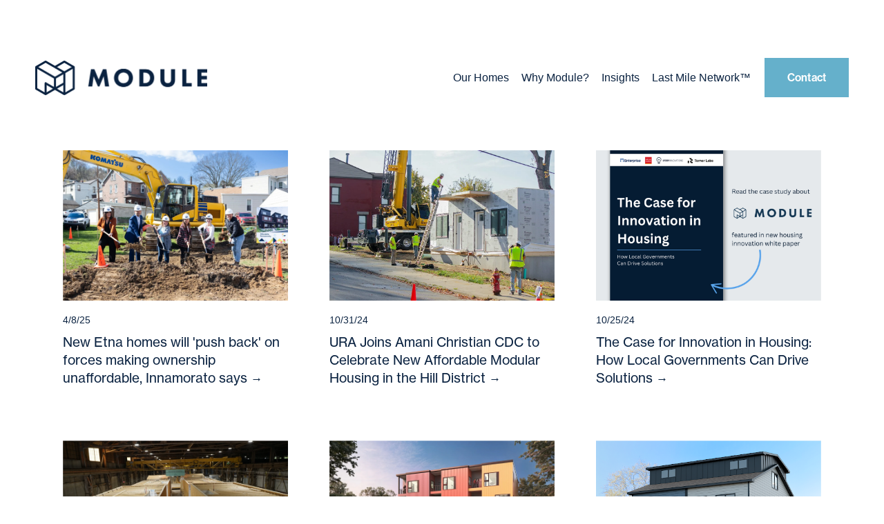

--- FILE ---
content_type: text/html;charset=utf-8
request_url: https://www.modulehousing.com/news
body_size: 33622
content:
<!doctype html>
<html xmlns:og="http://opengraphprotocol.org/schema/" xmlns:fb="http://www.facebook.com/2008/fbml" lang="en-US"  >
  <head>
    <meta http-equiv="X-UA-Compatible" content="IE=edge,chrome=1">
    <meta name="viewport" content="width=device-width, initial-scale=1">
    <!-- This is Squarespace. --><!-- modulehomes -->
<base href="">
<meta charset="utf-8" />
<title>News &mdash; Module</title>
<meta http-equiv="Accept-CH" content="Sec-CH-UA-Platform-Version, Sec-CH-UA-Model" /><link rel="icon" type="image/x-icon" media="(prefers-color-scheme: light)" href="https://images.squarespace-cdn.com/content/v1/67644b03f2beaa1c55741b5e/3876af61-db9d-4136-bf71-de0383271931/favicon.ico?format=100w"/>
<link rel="icon" type="image/x-icon" media="(prefers-color-scheme: dark)" href="https://images.squarespace-cdn.com/content/v1/67644b03f2beaa1c55741b5e/a2c3f725-30ee-44ea-a49b-566b6a66ec42/favicon.ico?format=100w"/>
<link rel="canonical" href="https://www.modulehousing.com/news"/>
<meta property="og:site_name" content="Module"/>
<meta property="og:title" content="News &mdash; Module"/>
<meta property="og:url" content="https://www.modulehousing.com/news"/>
<meta property="og:type" content="website"/>
<meta itemprop="name" content="News — Module"/>
<meta itemprop="url" content="https://www.modulehousing.com/news"/>
<meta name="twitter:title" content="News — Module"/>
<meta name="twitter:url" content="https://www.modulehousing.com/news"/>
<meta name="twitter:card" content="summary"/>
<meta name="description" content="" />
<link rel="preconnect" href="https://images.squarespace-cdn.com">
<script type="text/javascript" crossorigin="anonymous" defer="true" nomodule="nomodule" src="//assets.squarespace.com/@sqs/polyfiller/1.6/legacy.js"></script>
<script type="text/javascript" crossorigin="anonymous" defer="true" src="//assets.squarespace.com/@sqs/polyfiller/1.6/modern.js"></script>
<script type="text/javascript">SQUARESPACE_ROLLUPS = {};</script>
<script>(function(rollups, name) { if (!rollups[name]) { rollups[name] = {}; } rollups[name].js = ["//assets.squarespace.com/universal/scripts-compressed/extract-css-runtime-8373cb1f8a3ce04d-min.en-US.js"]; })(SQUARESPACE_ROLLUPS, 'squarespace-extract_css_runtime');</script>
<script crossorigin="anonymous" src="//assets.squarespace.com/universal/scripts-compressed/extract-css-runtime-8373cb1f8a3ce04d-min.en-US.js" defer ></script><script>(function(rollups, name) { if (!rollups[name]) { rollups[name] = {}; } rollups[name].js = ["//assets.squarespace.com/universal/scripts-compressed/extract-css-moment-js-vendor-6f2a1f6ec9a41489-min.en-US.js"]; })(SQUARESPACE_ROLLUPS, 'squarespace-extract_css_moment_js_vendor');</script>
<script crossorigin="anonymous" src="//assets.squarespace.com/universal/scripts-compressed/extract-css-moment-js-vendor-6f2a1f6ec9a41489-min.en-US.js" defer ></script><script>(function(rollups, name) { if (!rollups[name]) { rollups[name] = {}; } rollups[name].js = ["//assets.squarespace.com/universal/scripts-compressed/cldr-resource-pack-22ed584d99d9b83d-min.en-US.js"]; })(SQUARESPACE_ROLLUPS, 'squarespace-cldr_resource_pack');</script>
<script crossorigin="anonymous" src="//assets.squarespace.com/universal/scripts-compressed/cldr-resource-pack-22ed584d99d9b83d-min.en-US.js" defer ></script><script>(function(rollups, name) { if (!rollups[name]) { rollups[name] = {}; } rollups[name].js = ["//assets.squarespace.com/universal/scripts-compressed/common-vendors-stable-fbd854d40b0804b7-min.en-US.js"]; })(SQUARESPACE_ROLLUPS, 'squarespace-common_vendors_stable');</script>
<script crossorigin="anonymous" src="//assets.squarespace.com/universal/scripts-compressed/common-vendors-stable-fbd854d40b0804b7-min.en-US.js" defer ></script><script>(function(rollups, name) { if (!rollups[name]) { rollups[name] = {}; } rollups[name].js = ["//assets.squarespace.com/universal/scripts-compressed/common-vendors-bde80c7679af5b90-min.en-US.js"]; })(SQUARESPACE_ROLLUPS, 'squarespace-common_vendors');</script>
<script crossorigin="anonymous" src="//assets.squarespace.com/universal/scripts-compressed/common-vendors-bde80c7679af5b90-min.en-US.js" defer ></script><script>(function(rollups, name) { if (!rollups[name]) { rollups[name] = {}; } rollups[name].js = ["//assets.squarespace.com/universal/scripts-compressed/common-90414f3d00abc5d8-min.en-US.js"]; })(SQUARESPACE_ROLLUPS, 'squarespace-common');</script>
<script crossorigin="anonymous" src="//assets.squarespace.com/universal/scripts-compressed/common-90414f3d00abc5d8-min.en-US.js" defer ></script><script>(function(rollups, name) { if (!rollups[name]) { rollups[name] = {}; } rollups[name].js = ["//assets.squarespace.com/universal/scripts-compressed/user-account-core-32e7d706a9fb39de-min.en-US.js"]; })(SQUARESPACE_ROLLUPS, 'squarespace-user_account_core');</script>
<script crossorigin="anonymous" src="//assets.squarespace.com/universal/scripts-compressed/user-account-core-32e7d706a9fb39de-min.en-US.js" defer ></script><script>(function(rollups, name) { if (!rollups[name]) { rollups[name] = {}; } rollups[name].css = ["//assets.squarespace.com/universal/styles-compressed/user-account-core-893a7884c2d25c11-min.en-US.css"]; })(SQUARESPACE_ROLLUPS, 'squarespace-user_account_core');</script>
<link rel="stylesheet" type="text/css" href="//assets.squarespace.com/universal/styles-compressed/user-account-core-893a7884c2d25c11-min.en-US.css"><script>(function(rollups, name) { if (!rollups[name]) { rollups[name] = {}; } rollups[name].js = ["//assets.squarespace.com/universal/scripts-compressed/performance-9e9becad3f889213-min.en-US.js"]; })(SQUARESPACE_ROLLUPS, 'squarespace-performance');</script>
<script crossorigin="anonymous" src="//assets.squarespace.com/universal/scripts-compressed/performance-9e9becad3f889213-min.en-US.js" defer ></script><script data-name="static-context">Static = window.Static || {}; Static.SQUARESPACE_CONTEXT = {"betaFeatureFlags":["scripts_defer","marketing_automations","use_react_flow_in_automations_flowchart","nested_categories","new_stacked_index","marketing_landing_page","campaigns_new_image_layout_picker","campaigns_import_discounts","campaigns_thumbnail_layout","campaigns_discount_section_in_blasts","campaigns_discount_section_in_automations","member_areas_feature","i18n_beta_website_locales","override_block_styles","use_new_data_model_in_non_builder_components","contacts_and_campaigns_redesign","use_chained_automations_data","supports_versioned_template_assets","campaigns_merch_state","enable_form_submission_trigger"],"facebookAppId":"314192535267336","facebookApiVersion":"v6.0","rollups":{"squarespace-announcement-bar":{"js":"//assets.squarespace.com/universal/scripts-compressed/announcement-bar-8ca5728a6e29569d-min.en-US.js"},"squarespace-audio-player":{"css":"//assets.squarespace.com/universal/styles-compressed/audio-player-b05f5197a871c566-min.en-US.css","js":"//assets.squarespace.com/universal/scripts-compressed/audio-player-70759db1d1d75a1a-min.en-US.js"},"squarespace-blog-collection-list":{"css":"//assets.squarespace.com/universal/styles-compressed/blog-collection-list-b4046463b72f34e2-min.en-US.css","js":"//assets.squarespace.com/universal/scripts-compressed/blog-collection-list-f78db80fc1cd6fce-min.en-US.js"},"squarespace-calendar-block-renderer":{"css":"//assets.squarespace.com/universal/styles-compressed/calendar-block-renderer-b72d08ba4421f5a0-min.en-US.css","js":"//assets.squarespace.com/universal/scripts-compressed/calendar-block-renderer-3d01defb50e1f992-min.en-US.js"},"squarespace-chartjs-helpers":{"css":"//assets.squarespace.com/universal/styles-compressed/chartjs-helpers-96b256171ee039c1-min.en-US.css","js":"//assets.squarespace.com/universal/scripts-compressed/chartjs-helpers-4fd57f343946d08e-min.en-US.js"},"squarespace-comments":{"css":"//assets.squarespace.com/universal/styles-compressed/comments-bf2f022abe9cfde2-min.en-US.css","js":"//assets.squarespace.com/universal/scripts-compressed/comments-deeeb9638fac7186-min.en-US.js"},"squarespace-custom-css-popup":{"css":"//assets.squarespace.com/universal/styles-compressed/custom-css-popup-9f11bb6c9f55777b-min.en-US.css","js":"//assets.squarespace.com/universal/scripts-compressed/custom-css-popup-6fde900b6ff88a3c-min.en-US.js"},"squarespace-dialog":{"css":"//assets.squarespace.com/universal/styles-compressed/dialog-f9093f2d526b94df-min.en-US.css","js":"//assets.squarespace.com/universal/scripts-compressed/dialog-d069a27150125645-min.en-US.js"},"squarespace-events-collection":{"css":"//assets.squarespace.com/universal/styles-compressed/events-collection-b72d08ba4421f5a0-min.en-US.css","js":"//assets.squarespace.com/universal/scripts-compressed/events-collection-4234e8e8dfa038bd-min.en-US.js"},"squarespace-form-rendering-utils":{"js":"//assets.squarespace.com/universal/scripts-compressed/form-rendering-utils-e4e2f1c7b9aba107-min.en-US.js"},"squarespace-forms":{"css":"//assets.squarespace.com/universal/styles-compressed/forms-0afd3c6ac30bbab1-min.en-US.css","js":"//assets.squarespace.com/universal/scripts-compressed/forms-8781a130119d16e2-min.en-US.js"},"squarespace-gallery-collection-list":{"css":"//assets.squarespace.com/universal/styles-compressed/gallery-collection-list-b4046463b72f34e2-min.en-US.css","js":"//assets.squarespace.com/universal/scripts-compressed/gallery-collection-list-07747667a3187b76-min.en-US.js"},"squarespace-image-zoom":{"css":"//assets.squarespace.com/universal/styles-compressed/image-zoom-b4046463b72f34e2-min.en-US.css","js":"//assets.squarespace.com/universal/scripts-compressed/image-zoom-60c18dc5f8f599ea-min.en-US.js"},"squarespace-pinterest":{"css":"//assets.squarespace.com/universal/styles-compressed/pinterest-b4046463b72f34e2-min.en-US.css","js":"//assets.squarespace.com/universal/scripts-compressed/pinterest-e74d8abc38ae7969-min.en-US.js"},"squarespace-popup-overlay":{"css":"//assets.squarespace.com/universal/styles-compressed/popup-overlay-b742b752f5880972-min.en-US.css","js":"//assets.squarespace.com/universal/scripts-compressed/popup-overlay-6c8cb9839f8d63ae-min.en-US.js"},"squarespace-product-quick-view":{"css":"//assets.squarespace.com/universal/styles-compressed/product-quick-view-9052fb446c5800ee-min.en-US.css","js":"//assets.squarespace.com/universal/scripts-compressed/product-quick-view-72dba57b1bf543b1-min.en-US.js"},"squarespace-products-collection-item-v2":{"css":"//assets.squarespace.com/universal/styles-compressed/products-collection-item-v2-b4046463b72f34e2-min.en-US.css","js":"//assets.squarespace.com/universal/scripts-compressed/products-collection-item-v2-e3a3f101748fca6e-min.en-US.js"},"squarespace-products-collection-list-v2":{"css":"//assets.squarespace.com/universal/styles-compressed/products-collection-list-v2-b4046463b72f34e2-min.en-US.css","js":"//assets.squarespace.com/universal/scripts-compressed/products-collection-list-v2-eedc544f4cc56af4-min.en-US.js"},"squarespace-search-page":{"css":"//assets.squarespace.com/universal/styles-compressed/search-page-90a67fc09b9b32c6-min.en-US.css","js":"//assets.squarespace.com/universal/scripts-compressed/search-page-1ab45cdb16b611e7-min.en-US.js"},"squarespace-search-preview":{"js":"//assets.squarespace.com/universal/scripts-compressed/search-preview-688e28f5f974c509-min.en-US.js"},"squarespace-simple-liking":{"css":"//assets.squarespace.com/universal/styles-compressed/simple-liking-701bf8bbc05ec6aa-min.en-US.css","js":"//assets.squarespace.com/universal/scripts-compressed/simple-liking-e6bc64da9e3b1cf4-min.en-US.js"},"squarespace-social-buttons":{"css":"//assets.squarespace.com/universal/styles-compressed/social-buttons-95032e5fa98e47a5-min.en-US.css","js":"//assets.squarespace.com/universal/scripts-compressed/social-buttons-582917800c211a3a-min.en-US.js"},"squarespace-tourdates":{"css":"//assets.squarespace.com/universal/styles-compressed/tourdates-b4046463b72f34e2-min.en-US.css","js":"//assets.squarespace.com/universal/scripts-compressed/tourdates-51421cf172e5f3d9-min.en-US.js"},"squarespace-website-overlays-manager":{"css":"//assets.squarespace.com/universal/styles-compressed/website-overlays-manager-07ea5a4e004e6710-min.en-US.css","js":"//assets.squarespace.com/universal/scripts-compressed/website-overlays-manager-bf325524a3156904-min.en-US.js"}},"pageType":1,"website":{"id":"67644b03f2beaa1c55741b5e","identifier":"modulehomes","websiteType":4,"contentModifiedOn":1764552274727,"cloneable":false,"hasBeenCloneable":false,"siteStatus":{},"language":"en-US","translationLocale":"en-US","formattingLocale":"en-US","timeZone":"America/New_York","machineTimeZoneOffset":-18000000,"timeZoneOffset":-18000000,"timeZoneAbbr":"EST","siteTitle":"Module","fullSiteTitle":"News \u2014 Module","location":{},"logoImageId":"67644b382485a829d307f579","shareButtonOptions":{"3":true,"6":true,"8":true,"7":true,"4":true,"1":true,"2":true},"logoImageUrl":"//images.squarespace-cdn.com/content/v1/67644b03f2beaa1c55741b5e/73b30f16-6f24-4989-b312-d03c53f97d4b/module-logo.png","authenticUrl":"https://www.modulehousing.com","internalUrl":"https://modulehomes.squarespace.com","baseUrl":"https://www.modulehousing.com","primaryDomain":"www.modulehousing.com","sslSetting":3,"isHstsEnabled":true,"socialAccounts":[{"serviceId":65,"screenname":"LinkedIn","addedOn":1734644950792,"profileUrl":"https://www.linkedin.com/company/modulehousingpgh/","iconEnabled":true,"serviceName":"linkedin-unauth"},{"serviceId":60,"screenname":"Facebook","addedOn":1734644957980,"profileUrl":"https://www.facebook.com/modulehousing","iconEnabled":true,"serviceName":"facebook-unauth"},{"serviceId":62,"screenname":"Twitter","addedOn":1734644964693,"profileUrl":"https://twitter.com/modulehousing","iconEnabled":true,"serviceName":"twitter-unauth"},{"serviceId":64,"screenname":"Instagram","addedOn":1734644971563,"profileUrl":"https://www.instagram.com/modulehousing/","iconEnabled":true,"serviceName":"instagram-unauth"},{"serviceId":69,"screenname":"YouTube","addedOn":1734644978839,"profileUrl":"https://www.youtube.com/@module4540/videos","iconEnabled":true,"serviceName":"youtube-unauth"}],"typekitId":"","statsMigrated":false,"imageMetadataProcessingEnabled":false,"screenshotId":"64ea317a021053975d921e6938dcb7c1201c8e8ed7e6aa8931d66c67d9cf95c2","captchaSettings":{"siteKey":"","enabledForDonations":false},"showOwnerLogin":false},"websiteSettings":{"id":"67644b03f2beaa1c55741b61","websiteId":"67644b03f2beaa1c55741b5e","subjects":[],"country":"US","state":"PA","simpleLikingEnabled":true,"mobileInfoBarSettings":{"isContactEmailEnabled":false,"isContactPhoneNumberEnabled":false,"isLocationEnabled":false,"isBusinessHoursEnabled":false},"announcementBarSettings":{"style":2,"text":"<p data-rte-preserve-empty=\"true\" style=\"white-space:pre-wrap;\"><strong>We\u2019re Hiring!</strong> Learn more &amp; apply today.</p>","clickthroughUrl":{"url":"/jobs","newWindow":false}},"commentLikesAllowed":true,"commentAnonAllowed":true,"commentThreaded":true,"commentApprovalRequired":false,"commentAvatarsOn":true,"commentSortType":2,"commentFlagThreshold":0,"commentFlagsAllowed":true,"commentEnableByDefault":true,"commentDisableAfterDaysDefault":0,"disqusShortname":"","commentsEnabled":false,"businessHours":{},"storeSettings":{"returnPolicy":null,"termsOfService":null,"privacyPolicy":null,"expressCheckout":false,"continueShoppingLinkUrl":"/","useLightCart":false,"showNoteField":false,"shippingCountryDefaultValue":"US","billToShippingDefaultValue":false,"showShippingPhoneNumber":true,"isShippingPhoneRequired":false,"showBillingPhoneNumber":true,"isBillingPhoneRequired":false,"currenciesSupported":["USD","CAD","GBP","AUD","EUR","CHF","NOK","SEK","DKK","NZD","SGD","MXN","HKD","CZK","ILS","MYR","RUB","PHP","PLN","THB","BRL","ARS","COP","IDR","INR","JPY","ZAR"],"defaultCurrency":"USD","selectedCurrency":"USD","measurementStandard":1,"showCustomCheckoutForm":false,"checkoutPageMarketingOptInEnabled":true,"enableMailingListOptInByDefault":false,"sameAsRetailLocation":false,"merchandisingSettings":{"scarcityEnabledOnProductItems":false,"scarcityEnabledOnProductBlocks":false,"scarcityMessageType":"DEFAULT_SCARCITY_MESSAGE","scarcityThreshold":10,"multipleQuantityAllowedForServices":true,"restockNotificationsEnabled":false,"restockNotificationsMailingListSignUpEnabled":false,"relatedProductsEnabled":false,"relatedProductsOrdering":"random","soldOutVariantsDropdownDisabled":false,"productComposerOptedIn":false,"productComposerABTestOptedOut":false,"productReviewsEnabled":false},"minimumOrderSubtotalEnabled":false,"minimumOrderSubtotal":{"currency":"USD","value":"0.00"},"isLive":false,"multipleQuantityAllowedForServices":true},"useEscapeKeyToLogin":false,"ssBadgeType":1,"ssBadgePosition":4,"ssBadgeVisibility":1,"ssBadgeDevices":1,"pinterestOverlayOptions":{"mode":"disabled"},"userAccountsSettings":{"loginAllowed":true,"signupAllowed":true}},"cookieSettings":{"isCookieBannerEnabled":false,"isRestrictiveCookiePolicyEnabled":false,"cookieBannerText":"","cookieBannerTheme":"","cookieBannerVariant":"","cookieBannerPosition":"","cookieBannerCtaVariant":"","cookieBannerCtaText":"","cookieBannerAcceptType":"OPT_IN","cookieBannerOptOutCtaText":"","cookieBannerHasOptOut":false,"cookieBannerHasManageCookies":true,"cookieBannerManageCookiesLabel":"","cookieBannerSavedPreferencesText":"","cookieBannerSavedPreferencesLayout":"PILL"},"websiteCloneable":false,"collection":{"title":"In the News","id":"677308a34e60473da1511fc3","fullUrl":"/news","type":1,"permissionType":1},"subscribed":false,"appDomain":"squarespace.com","templateTweakable":true,"tweakJSON":{"form-use-theme-colors":"false","header-logo-height":"50px","header-mobile-logo-max-height":"40px","header-vert-padding":"2vw","header-width":"Inset","maxPageWidth":"1200px","mobile-header-vert-padding":"6vw","pagePadding":"4vw","tweak-blog-alternating-side-by-side-image-aspect-ratio":"1:1 Square","tweak-blog-alternating-side-by-side-image-spacing":"6%","tweak-blog-alternating-side-by-side-meta-spacing":"20px","tweak-blog-alternating-side-by-side-primary-meta":"Categories","tweak-blog-alternating-side-by-side-read-more-spacing":"20px","tweak-blog-alternating-side-by-side-secondary-meta":"Date","tweak-blog-basic-grid-columns":"3","tweak-blog-basic-grid-image-aspect-ratio":"3:2 Standard","tweak-blog-basic-grid-image-spacing":"20px","tweak-blog-basic-grid-meta-spacing":"10px","tweak-blog-basic-grid-primary-meta":"Date","tweak-blog-basic-grid-read-more-spacing":"20px","tweak-blog-basic-grid-secondary-meta":"Categories","tweak-blog-item-custom-width":"75","tweak-blog-item-show-author-profile":"false","tweak-blog-item-width":"Narrow","tweak-blog-masonry-columns":"2","tweak-blog-masonry-horizontal-spacing":"30px","tweak-blog-masonry-image-spacing":"20px","tweak-blog-masonry-meta-spacing":"20px","tweak-blog-masonry-primary-meta":"Categories","tweak-blog-masonry-read-more-spacing":"20px","tweak-blog-masonry-secondary-meta":"Date","tweak-blog-masonry-vertical-spacing":"30px","tweak-blog-side-by-side-image-aspect-ratio":"1:1 Square","tweak-blog-side-by-side-image-spacing":"6%","tweak-blog-side-by-side-meta-spacing":"20px","tweak-blog-side-by-side-primary-meta":"Categories","tweak-blog-side-by-side-read-more-spacing":"20px","tweak-blog-side-by-side-secondary-meta":"Date","tweak-blog-single-column-image-spacing":"50px","tweak-blog-single-column-meta-spacing":"0px","tweak-blog-single-column-primary-meta":"Date","tweak-blog-single-column-read-more-spacing":"0px","tweak-blog-single-column-secondary-meta":"Categories","tweak-events-stacked-show-thumbnails":"true","tweak-events-stacked-thumbnail-size":"3:2 Standard","tweak-fixed-header":"true","tweak-fixed-header-style":"Scroll Back","tweak-global-animations-animation-curve":"ease","tweak-global-animations-animation-delay":"1.0s","tweak-global-animations-animation-duration":"0.65s","tweak-global-animations-animation-style":"fade","tweak-global-animations-animation-type":"flex","tweak-global-animations-complexity-level":"detailed","tweak-global-animations-enabled":"true","tweak-portfolio-grid-basic-custom-height":"50","tweak-portfolio-grid-overlay-custom-height":"50","tweak-portfolio-hover-follow-acceleration":"10%","tweak-portfolio-hover-follow-animation-duration":"Fast","tweak-portfolio-hover-follow-animation-type":"Fade","tweak-portfolio-hover-follow-delimiter":"Bullet","tweak-portfolio-hover-follow-front":"false","tweak-portfolio-hover-follow-layout":"Inline","tweak-portfolio-hover-follow-size":"50","tweak-portfolio-hover-follow-text-spacing-x":"1.5","tweak-portfolio-hover-follow-text-spacing-y":"1.5","tweak-portfolio-hover-static-animation-duration":"Fast","tweak-portfolio-hover-static-animation-type":"Fade","tweak-portfolio-hover-static-delimiter":"Hyphen","tweak-portfolio-hover-static-front":"true","tweak-portfolio-hover-static-layout":"Inline","tweak-portfolio-hover-static-size":"50","tweak-portfolio-hover-static-text-spacing-x":"1.5","tweak-portfolio-hover-static-text-spacing-y":"1.5","tweak-portfolio-index-background-animation-duration":"Medium","tweak-portfolio-index-background-animation-type":"Fade","tweak-portfolio-index-background-custom-height":"50","tweak-portfolio-index-background-delimiter":"None","tweak-portfolio-index-background-height":"Large","tweak-portfolio-index-background-horizontal-alignment":"Center","tweak-portfolio-index-background-link-format":"Stacked","tweak-portfolio-index-background-persist":"false","tweak-portfolio-index-background-vertical-alignment":"Middle","tweak-portfolio-index-background-width":"Full","tweak-product-basic-item-click-action":"None","tweak-product-basic-item-gallery-aspect-ratio":"3:4 Three-Four (Vertical)","tweak-product-basic-item-gallery-design":"Slideshow","tweak-product-basic-item-gallery-width":"50%","tweak-product-basic-item-hover-action":"None","tweak-product-basic-item-image-spacing":"2vw","tweak-product-basic-item-image-zoom-factor":"2","tweak-product-basic-item-product-variant-display":"Dropdown","tweak-product-basic-item-thumbnail-placement":"Side","tweak-product-basic-item-variant-picker-layout":"Dropdowns","tweak-products-add-to-cart-button":"false","tweak-products-columns":"2","tweak-products-gutter-column":"2vw","tweak-products-gutter-row":"2vw","tweak-products-header-text-alignment":"Middle","tweak-products-image-aspect-ratio":"2:3 Standard (Vertical)","tweak-products-image-text-spacing":"0.5vw","tweak-products-mobile-columns":"1","tweak-products-text-alignment":"Left","tweak-products-width":"Full","tweak-transparent-header":"false"},"templateId":"5c5a519771c10ba3470d8101","templateVersion":"7.1","pageFeatures":[1,2,4],"gmRenderKey":"QUl6YVN5Q0JUUk9xNkx1dkZfSUUxcjQ2LVQ0QWVUU1YtMGQ3bXk4","templateScriptsRootUrl":"https://static1.squarespace.com/static/vta/5c5a519771c10ba3470d8101/scripts/","impersonatedSession":false,"tzData":{"zones":[[-300,"US","E%sT",null]],"rules":{"US":[[1967,2006,null,"Oct","lastSun","2:00","0","S"],[1987,2006,null,"Apr","Sun>=1","2:00","1:00","D"],[2007,"max",null,"Mar","Sun>=8","2:00","1:00","D"],[2007,"max",null,"Nov","Sun>=1","2:00","0","S"]]}},"showAnnouncementBar":true,"recaptchaEnterpriseContext":{"recaptchaEnterpriseSiteKey":"6LdDFQwjAAAAAPigEvvPgEVbb7QBm-TkVJdDTlAv"},"i18nContext":{"timeZoneData":{"id":"America/New_York","name":"Eastern Time"}},"env":"PRODUCTION","visitorFormContext":{"formFieldFormats":{"initialPhoneFormat":{"id":0,"type":"PHONE_NUMBER","country":"US","labelLocale":"en-US","fields":[{"type":"SEPARATOR","label":"(","identifier":"LeftParen","length":0,"required":false,"metadata":{}},{"type":"FIELD","label":"1","identifier":"1","length":3,"required":false,"metadata":{}},{"type":"SEPARATOR","label":")","identifier":"RightParen","length":0,"required":false,"metadata":{}},{"type":"SEPARATOR","label":" ","identifier":"Space","length":0,"required":false,"metadata":{}},{"type":"FIELD","label":"2","identifier":"2","length":3,"required":false,"metadata":{}},{"type":"SEPARATOR","label":"-","identifier":"Dash","length":0,"required":false,"metadata":{}},{"type":"FIELD","label":"3","identifier":"3","length":14,"required":false,"metadata":{}}]},"initialNameOrder":"GIVEN_FIRST","initialAddressFormat":{"id":0,"type":"ADDRESS","country":"US","labelLocale":"en","fields":[{"type":"FIELD","label":"Address Line 1","identifier":"Line1","length":0,"required":true,"metadata":{"autocomplete":"address-line1"}},{"type":"SEPARATOR","label":"\n","identifier":"Newline","length":0,"required":false,"metadata":{}},{"type":"FIELD","label":"Address Line 2","identifier":"Line2","length":0,"required":false,"metadata":{"autocomplete":"address-line2"}},{"type":"SEPARATOR","label":"\n","identifier":"Newline","length":0,"required":false,"metadata":{}},{"type":"FIELD","label":"City","identifier":"City","length":0,"required":true,"metadata":{"autocomplete":"address-level2"}},{"type":"SEPARATOR","label":",","identifier":"Comma","length":0,"required":false,"metadata":{}},{"type":"SEPARATOR","label":" ","identifier":"Space","length":0,"required":false,"metadata":{}},{"type":"FIELD","label":"State","identifier":"State","length":0,"required":true,"metadata":{"autocomplete":"address-level1"}},{"type":"SEPARATOR","label":" ","identifier":"Space","length":0,"required":false,"metadata":{}},{"type":"FIELD","label":"ZIP Code","identifier":"Zip","length":0,"required":true,"metadata":{"autocomplete":"postal-code"}}]},"countries":[{"name":"Afghanistan","code":"AF","phoneCode":"+93"},{"name":"\u00C5land Islands","code":"AX","phoneCode":"+358"},{"name":"Albania","code":"AL","phoneCode":"+355"},{"name":"Algeria","code":"DZ","phoneCode":"+213"},{"name":"American Samoa","code":"AS","phoneCode":"+1"},{"name":"Andorra","code":"AD","phoneCode":"+376"},{"name":"Angola","code":"AO","phoneCode":"+244"},{"name":"Anguilla","code":"AI","phoneCode":"+1"},{"name":"Antigua & Barbuda","code":"AG","phoneCode":"+1"},{"name":"Argentina","code":"AR","phoneCode":"+54"},{"name":"Armenia","code":"AM","phoneCode":"+374"},{"name":"Aruba","code":"AW","phoneCode":"+297"},{"name":"Ascension Island","code":"AC","phoneCode":"+247"},{"name":"Australia","code":"AU","phoneCode":"+61"},{"name":"Austria","code":"AT","phoneCode":"+43"},{"name":"Azerbaijan","code":"AZ","phoneCode":"+994"},{"name":"Bahamas","code":"BS","phoneCode":"+1"},{"name":"Bahrain","code":"BH","phoneCode":"+973"},{"name":"Bangladesh","code":"BD","phoneCode":"+880"},{"name":"Barbados","code":"BB","phoneCode":"+1"},{"name":"Belarus","code":"BY","phoneCode":"+375"},{"name":"Belgium","code":"BE","phoneCode":"+32"},{"name":"Belize","code":"BZ","phoneCode":"+501"},{"name":"Benin","code":"BJ","phoneCode":"+229"},{"name":"Bermuda","code":"BM","phoneCode":"+1"},{"name":"Bhutan","code":"BT","phoneCode":"+975"},{"name":"Bolivia","code":"BO","phoneCode":"+591"},{"name":"Bosnia & Herzegovina","code":"BA","phoneCode":"+387"},{"name":"Botswana","code":"BW","phoneCode":"+267"},{"name":"Brazil","code":"BR","phoneCode":"+55"},{"name":"British Indian Ocean Territory","code":"IO","phoneCode":"+246"},{"name":"British Virgin Islands","code":"VG","phoneCode":"+1"},{"name":"Brunei","code":"BN","phoneCode":"+673"},{"name":"Bulgaria","code":"BG","phoneCode":"+359"},{"name":"Burkina Faso","code":"BF","phoneCode":"+226"},{"name":"Burundi","code":"BI","phoneCode":"+257"},{"name":"Cambodia","code":"KH","phoneCode":"+855"},{"name":"Cameroon","code":"CM","phoneCode":"+237"},{"name":"Canada","code":"CA","phoneCode":"+1"},{"name":"Cape Verde","code":"CV","phoneCode":"+238"},{"name":"Caribbean Netherlands","code":"BQ","phoneCode":"+599"},{"name":"Cayman Islands","code":"KY","phoneCode":"+1"},{"name":"Central African Republic","code":"CF","phoneCode":"+236"},{"name":"Chad","code":"TD","phoneCode":"+235"},{"name":"Chile","code":"CL","phoneCode":"+56"},{"name":"China","code":"CN","phoneCode":"+86"},{"name":"Christmas Island","code":"CX","phoneCode":"+61"},{"name":"Cocos (Keeling) Islands","code":"CC","phoneCode":"+61"},{"name":"Colombia","code":"CO","phoneCode":"+57"},{"name":"Comoros","code":"KM","phoneCode":"+269"},{"name":"Congo - Brazzaville","code":"CG","phoneCode":"+242"},{"name":"Congo - Kinshasa","code":"CD","phoneCode":"+243"},{"name":"Cook Islands","code":"CK","phoneCode":"+682"},{"name":"Costa Rica","code":"CR","phoneCode":"+506"},{"name":"C\u00F4te d\u2019Ivoire","code":"CI","phoneCode":"+225"},{"name":"Croatia","code":"HR","phoneCode":"+385"},{"name":"Cuba","code":"CU","phoneCode":"+53"},{"name":"Cura\u00E7ao","code":"CW","phoneCode":"+599"},{"name":"Cyprus","code":"CY","phoneCode":"+357"},{"name":"Czechia","code":"CZ","phoneCode":"+420"},{"name":"Denmark","code":"DK","phoneCode":"+45"},{"name":"Djibouti","code":"DJ","phoneCode":"+253"},{"name":"Dominica","code":"DM","phoneCode":"+1"},{"name":"Dominican Republic","code":"DO","phoneCode":"+1"},{"name":"Ecuador","code":"EC","phoneCode":"+593"},{"name":"Egypt","code":"EG","phoneCode":"+20"},{"name":"El Salvador","code":"SV","phoneCode":"+503"},{"name":"Equatorial Guinea","code":"GQ","phoneCode":"+240"},{"name":"Eritrea","code":"ER","phoneCode":"+291"},{"name":"Estonia","code":"EE","phoneCode":"+372"},{"name":"Eswatini","code":"SZ","phoneCode":"+268"},{"name":"Ethiopia","code":"ET","phoneCode":"+251"},{"name":"Falkland Islands","code":"FK","phoneCode":"+500"},{"name":"Faroe Islands","code":"FO","phoneCode":"+298"},{"name":"Fiji","code":"FJ","phoneCode":"+679"},{"name":"Finland","code":"FI","phoneCode":"+358"},{"name":"France","code":"FR","phoneCode":"+33"},{"name":"French Guiana","code":"GF","phoneCode":"+594"},{"name":"French Polynesia","code":"PF","phoneCode":"+689"},{"name":"Gabon","code":"GA","phoneCode":"+241"},{"name":"Gambia","code":"GM","phoneCode":"+220"},{"name":"Georgia","code":"GE","phoneCode":"+995"},{"name":"Germany","code":"DE","phoneCode":"+49"},{"name":"Ghana","code":"GH","phoneCode":"+233"},{"name":"Gibraltar","code":"GI","phoneCode":"+350"},{"name":"Greece","code":"GR","phoneCode":"+30"},{"name":"Greenland","code":"GL","phoneCode":"+299"},{"name":"Grenada","code":"GD","phoneCode":"+1"},{"name":"Guadeloupe","code":"GP","phoneCode":"+590"},{"name":"Guam","code":"GU","phoneCode":"+1"},{"name":"Guatemala","code":"GT","phoneCode":"+502"},{"name":"Guernsey","code":"GG","phoneCode":"+44"},{"name":"Guinea","code":"GN","phoneCode":"+224"},{"name":"Guinea-Bissau","code":"GW","phoneCode":"+245"},{"name":"Guyana","code":"GY","phoneCode":"+592"},{"name":"Haiti","code":"HT","phoneCode":"+509"},{"name":"Honduras","code":"HN","phoneCode":"+504"},{"name":"Hong Kong SAR China","code":"HK","phoneCode":"+852"},{"name":"Hungary","code":"HU","phoneCode":"+36"},{"name":"Iceland","code":"IS","phoneCode":"+354"},{"name":"India","code":"IN","phoneCode":"+91"},{"name":"Indonesia","code":"ID","phoneCode":"+62"},{"name":"Iran","code":"IR","phoneCode":"+98"},{"name":"Iraq","code":"IQ","phoneCode":"+964"},{"name":"Ireland","code":"IE","phoneCode":"+353"},{"name":"Isle of Man","code":"IM","phoneCode":"+44"},{"name":"Israel","code":"IL","phoneCode":"+972"},{"name":"Italy","code":"IT","phoneCode":"+39"},{"name":"Jamaica","code":"JM","phoneCode":"+1"},{"name":"Japan","code":"JP","phoneCode":"+81"},{"name":"Jersey","code":"JE","phoneCode":"+44"},{"name":"Jordan","code":"JO","phoneCode":"+962"},{"name":"Kazakhstan","code":"KZ","phoneCode":"+7"},{"name":"Kenya","code":"KE","phoneCode":"+254"},{"name":"Kiribati","code":"KI","phoneCode":"+686"},{"name":"Kosovo","code":"XK","phoneCode":"+383"},{"name":"Kuwait","code":"KW","phoneCode":"+965"},{"name":"Kyrgyzstan","code":"KG","phoneCode":"+996"},{"name":"Laos","code":"LA","phoneCode":"+856"},{"name":"Latvia","code":"LV","phoneCode":"+371"},{"name":"Lebanon","code":"LB","phoneCode":"+961"},{"name":"Lesotho","code":"LS","phoneCode":"+266"},{"name":"Liberia","code":"LR","phoneCode":"+231"},{"name":"Libya","code":"LY","phoneCode":"+218"},{"name":"Liechtenstein","code":"LI","phoneCode":"+423"},{"name":"Lithuania","code":"LT","phoneCode":"+370"},{"name":"Luxembourg","code":"LU","phoneCode":"+352"},{"name":"Macao SAR China","code":"MO","phoneCode":"+853"},{"name":"Madagascar","code":"MG","phoneCode":"+261"},{"name":"Malawi","code":"MW","phoneCode":"+265"},{"name":"Malaysia","code":"MY","phoneCode":"+60"},{"name":"Maldives","code":"MV","phoneCode":"+960"},{"name":"Mali","code":"ML","phoneCode":"+223"},{"name":"Malta","code":"MT","phoneCode":"+356"},{"name":"Marshall Islands","code":"MH","phoneCode":"+692"},{"name":"Martinique","code":"MQ","phoneCode":"+596"},{"name":"Mauritania","code":"MR","phoneCode":"+222"},{"name":"Mauritius","code":"MU","phoneCode":"+230"},{"name":"Mayotte","code":"YT","phoneCode":"+262"},{"name":"Mexico","code":"MX","phoneCode":"+52"},{"name":"Micronesia","code":"FM","phoneCode":"+691"},{"name":"Moldova","code":"MD","phoneCode":"+373"},{"name":"Monaco","code":"MC","phoneCode":"+377"},{"name":"Mongolia","code":"MN","phoneCode":"+976"},{"name":"Montenegro","code":"ME","phoneCode":"+382"},{"name":"Montserrat","code":"MS","phoneCode":"+1"},{"name":"Morocco","code":"MA","phoneCode":"+212"},{"name":"Mozambique","code":"MZ","phoneCode":"+258"},{"name":"Myanmar (Burma)","code":"MM","phoneCode":"+95"},{"name":"Namibia","code":"NA","phoneCode":"+264"},{"name":"Nauru","code":"NR","phoneCode":"+674"},{"name":"Nepal","code":"NP","phoneCode":"+977"},{"name":"Netherlands","code":"NL","phoneCode":"+31"},{"name":"New Caledonia","code":"NC","phoneCode":"+687"},{"name":"New Zealand","code":"NZ","phoneCode":"+64"},{"name":"Nicaragua","code":"NI","phoneCode":"+505"},{"name":"Niger","code":"NE","phoneCode":"+227"},{"name":"Nigeria","code":"NG","phoneCode":"+234"},{"name":"Niue","code":"NU","phoneCode":"+683"},{"name":"Norfolk Island","code":"NF","phoneCode":"+672"},{"name":"Northern Mariana Islands","code":"MP","phoneCode":"+1"},{"name":"North Korea","code":"KP","phoneCode":"+850"},{"name":"North Macedonia","code":"MK","phoneCode":"+389"},{"name":"Norway","code":"NO","phoneCode":"+47"},{"name":"Oman","code":"OM","phoneCode":"+968"},{"name":"Pakistan","code":"PK","phoneCode":"+92"},{"name":"Palau","code":"PW","phoneCode":"+680"},{"name":"Palestinian Territories","code":"PS","phoneCode":"+970"},{"name":"Panama","code":"PA","phoneCode":"+507"},{"name":"Papua New Guinea","code":"PG","phoneCode":"+675"},{"name":"Paraguay","code":"PY","phoneCode":"+595"},{"name":"Peru","code":"PE","phoneCode":"+51"},{"name":"Philippines","code":"PH","phoneCode":"+63"},{"name":"Poland","code":"PL","phoneCode":"+48"},{"name":"Portugal","code":"PT","phoneCode":"+351"},{"name":"Puerto Rico","code":"PR","phoneCode":"+1"},{"name":"Qatar","code":"QA","phoneCode":"+974"},{"name":"R\u00E9union","code":"RE","phoneCode":"+262"},{"name":"Romania","code":"RO","phoneCode":"+40"},{"name":"Russia","code":"RU","phoneCode":"+7"},{"name":"Rwanda","code":"RW","phoneCode":"+250"},{"name":"Samoa","code":"WS","phoneCode":"+685"},{"name":"San Marino","code":"SM","phoneCode":"+378"},{"name":"S\u00E3o Tom\u00E9 & Pr\u00EDncipe","code":"ST","phoneCode":"+239"},{"name":"Saudi Arabia","code":"SA","phoneCode":"+966"},{"name":"Senegal","code":"SN","phoneCode":"+221"},{"name":"Serbia","code":"RS","phoneCode":"+381"},{"name":"Seychelles","code":"SC","phoneCode":"+248"},{"name":"Sierra Leone","code":"SL","phoneCode":"+232"},{"name":"Singapore","code":"SG","phoneCode":"+65"},{"name":"Sint Maarten","code":"SX","phoneCode":"+1"},{"name":"Slovakia","code":"SK","phoneCode":"+421"},{"name":"Slovenia","code":"SI","phoneCode":"+386"},{"name":"Solomon Islands","code":"SB","phoneCode":"+677"},{"name":"Somalia","code":"SO","phoneCode":"+252"},{"name":"South Africa","code":"ZA","phoneCode":"+27"},{"name":"South Korea","code":"KR","phoneCode":"+82"},{"name":"South Sudan","code":"SS","phoneCode":"+211"},{"name":"Spain","code":"ES","phoneCode":"+34"},{"name":"Sri Lanka","code":"LK","phoneCode":"+94"},{"name":"St. Barth\u00E9lemy","code":"BL","phoneCode":"+590"},{"name":"St. Helena","code":"SH","phoneCode":"+290"},{"name":"St. Kitts & Nevis","code":"KN","phoneCode":"+1"},{"name":"St. Lucia","code":"LC","phoneCode":"+1"},{"name":"St. Martin","code":"MF","phoneCode":"+590"},{"name":"St. Pierre & Miquelon","code":"PM","phoneCode":"+508"},{"name":"St. Vincent & Grenadines","code":"VC","phoneCode":"+1"},{"name":"Sudan","code":"SD","phoneCode":"+249"},{"name":"Suriname","code":"SR","phoneCode":"+597"},{"name":"Svalbard & Jan Mayen","code":"SJ","phoneCode":"+47"},{"name":"Sweden","code":"SE","phoneCode":"+46"},{"name":"Switzerland","code":"CH","phoneCode":"+41"},{"name":"Syria","code":"SY","phoneCode":"+963"},{"name":"Taiwan","code":"TW","phoneCode":"+886"},{"name":"Tajikistan","code":"TJ","phoneCode":"+992"},{"name":"Tanzania","code":"TZ","phoneCode":"+255"},{"name":"Thailand","code":"TH","phoneCode":"+66"},{"name":"Timor-Leste","code":"TL","phoneCode":"+670"},{"name":"Togo","code":"TG","phoneCode":"+228"},{"name":"Tokelau","code":"TK","phoneCode":"+690"},{"name":"Tonga","code":"TO","phoneCode":"+676"},{"name":"Trinidad & Tobago","code":"TT","phoneCode":"+1"},{"name":"Tristan da Cunha","code":"TA","phoneCode":"+290"},{"name":"Tunisia","code":"TN","phoneCode":"+216"},{"name":"T\u00FCrkiye","code":"TR","phoneCode":"+90"},{"name":"Turkmenistan","code":"TM","phoneCode":"+993"},{"name":"Turks & Caicos Islands","code":"TC","phoneCode":"+1"},{"name":"Tuvalu","code":"TV","phoneCode":"+688"},{"name":"U.S. Virgin Islands","code":"VI","phoneCode":"+1"},{"name":"Uganda","code":"UG","phoneCode":"+256"},{"name":"Ukraine","code":"UA","phoneCode":"+380"},{"name":"United Arab Emirates","code":"AE","phoneCode":"+971"},{"name":"United Kingdom","code":"GB","phoneCode":"+44"},{"name":"United States","code":"US","phoneCode":"+1"},{"name":"Uruguay","code":"UY","phoneCode":"+598"},{"name":"Uzbekistan","code":"UZ","phoneCode":"+998"},{"name":"Vanuatu","code":"VU","phoneCode":"+678"},{"name":"Vatican City","code":"VA","phoneCode":"+39"},{"name":"Venezuela","code":"VE","phoneCode":"+58"},{"name":"Vietnam","code":"VN","phoneCode":"+84"},{"name":"Wallis & Futuna","code":"WF","phoneCode":"+681"},{"name":"Western Sahara","code":"EH","phoneCode":"+212"},{"name":"Yemen","code":"YE","phoneCode":"+967"},{"name":"Zambia","code":"ZM","phoneCode":"+260"},{"name":"Zimbabwe","code":"ZW","phoneCode":"+263"}]},"localizedStrings":{"validation":{"noValidSelection":"A valid selection must be made.","invalidUrl":"Must be a valid URL.","stringTooLong":"Value should have a length no longer than {0}.","containsInvalidKey":"{0} contains an invalid key.","invalidTwitterUsername":"Must be a valid Twitter username.","valueOutsideRange":"Value must be in the range {0} to {1}.","invalidPassword":"Passwords should not contain whitespace.","missingRequiredSubfields":"{0} is missing required subfields: {1}","invalidCurrency":"Currency value should be formatted like 1234 or 123.99.","invalidMapSize":"Value should contain exactly {0} elements.","subfieldsRequired":"All fields in {0} are required.","formSubmissionFailed":"Form submission failed. Review the following information: {0}.","invalidCountryCode":"Country code should have an optional plus and up to 4 digits.","invalidDate":"This is not a real date.","required":"{0} is required.","invalidStringLength":"Value should be {0} characters long.","invalidEmail":"Email addresses should follow the format user@domain.com.","invalidListLength":"Value should be {0} elements long.","allEmpty":"Please fill out at least one form field.","missingRequiredQuestion":"Missing a required question.","invalidQuestion":"Contained an invalid question.","captchaFailure":"Captcha validation failed. Please try again.","stringTooShort":"Value should have a length of at least {0}.","invalid":"{0} is not valid.","formErrors":"Form Errors","containsInvalidValue":"{0} contains an invalid value.","invalidUnsignedNumber":"Numbers must contain only digits and no other characters.","invalidName":"Valid names contain only letters, numbers, spaces, ', or - characters."},"submit":"Submit","status":{"title":"{@} Block","learnMore":"Learn more"},"name":{"firstName":"First Name","lastName":"Last Name"},"lightbox":{"openForm":"Open Form"},"likert":{"agree":"Agree","stronglyDisagree":"Strongly Disagree","disagree":"Disagree","stronglyAgree":"Strongly Agree","neutral":"Neutral"},"time":{"am":"AM","second":"Second","pm":"PM","minute":"Minute","amPm":"AM/PM","hour":"Hour"},"notFound":"Form not found.","date":{"yyyy":"YYYY","year":"Year","mm":"MM","day":"Day","month":"Month","dd":"DD"},"phone":{"country":"Country","number":"Number","prefix":"Prefix","areaCode":"Area Code","line":"Line"},"submitError":"Unable to submit form. Please try again later.","address":{"stateProvince":"State/Province","country":"Country","zipPostalCode":"Zip/Postal Code","address2":"Address 2","address1":"Address 1","city":"City"},"email":{"signUp":"Sign up for news and updates"},"cannotSubmitDemoForm":"This is a demo form and cannot be submitted.","required":"(required)","invalidData":"Invalid form data."}}};</script><link rel="alternate" type="application/rss+xml" title="RSS Feed" href="https://www.modulehousing.com/news?format=rss" />
<script type="application/ld+json">{"url":"https://www.modulehousing.com","name":"Module","image":"//images.squarespace-cdn.com/content/v1/67644b03f2beaa1c55741b5e/73b30f16-6f24-4989-b312-d03c53f97d4b/module-logo.png","@context":"http://schema.org","@type":"WebSite"}</script><script type="application/ld+json">{"address":"","image":"https://static1.squarespace.com/static/67644b03f2beaa1c55741b5e/t/67644b382485a829d307f579/1764552274727/","openingHours":"","@context":"http://schema.org","@type":"LocalBusiness"}</script><link rel="stylesheet" type="text/css" href="https://static1.squarespace.com/static/versioned-site-css/67644b03f2beaa1c55741b5e/99/5c5a519771c10ba3470d8101/67644b03f2beaa1c55741b66/1717/site.css"/><!-- Hotjar Tracking Code for https://www.modulehousing.com/ -->
<script>
    (function(h,o,t,j,a,r){
        h.hj=h.hj||function(){(h.hj.q=h.hj.q||[]).push(arguments)};
        h._hjSettings={hjid:3487016,hjsv:6};
        a=o.getElementsByTagName('head')[0];
        r=o.createElement('script');r.async=1;
        r.src=t+h._hjSettings.hjid+j+h._hjSettings.hjsv;
        a.appendChild(r);
    })(window,document,'https://static.hotjar.com/c/hotjar-','.js?sv=');
</script>
<!-- Google Tag Manager -->
<script>(function(w,d,s,l,i){w[l]=w[l]||[];w[l].push({'gtm.start':
new Date().getTime(),event:'gtm.js'});var f=d.getElementsByTagName(s)[0],
j=d.createElement(s),dl=l!='dataLayer'?'&l='+l:'';j.async=true;j.src=
'https://www.googletagmanager.com/gtm.js?id='+i+dl;f.parentNode.insertBefore(j,f);
})(window,document,'script','dataLayer','GTM-55DV9XGL');</script>
<!-- End Google Tag Manager --><script>Static.COOKIE_BANNER_CAPABLE = true;</script>
<script async src="https://www.googletagmanager.com/gtag/js?id=G-L2545JHWNM"></script><script>window.dataLayer = window.dataLayer || [];function gtag(){dataLayer.push(arguments);}gtag('js', new Date());gtag('set', 'developer_id.dZjQwMz', true);gtag('config', 'G-L2545JHWNM');</script><!-- End of Squarespace Headers -->
    <link rel="stylesheet" type="text/css" href="https://static1.squarespace.com/static/vta/5c5a519771c10ba3470d8101/versioned-assets/1766184538619-72W2T78VKF7EGEIPSK0V/static.css">
  </head>

  <body
    id="collection-677308a34e60473da1511fc3"
    class="
      form-field-style-solid form-field-shape-square form-field-border-all form-field-checkbox-type-icon form-field-checkbox-fill-solid form-field-checkbox-color-inverted form-field-checkbox-shape-square form-field-checkbox-layout-stack form-field-radio-type-icon form-field-radio-fill-solid form-field-radio-color-normal form-field-radio-shape-pill form-field-radio-layout-stack form-field-survey-fill-solid form-field-survey-color-normal form-field-survey-shape-pill form-field-hover-focus-outline form-submit-button-style-label tweak-portfolio-grid-overlay-width-full tweak-portfolio-grid-overlay-height-large tweak-portfolio-grid-overlay-image-aspect-ratio-11-square tweak-portfolio-grid-overlay-text-placement-center tweak-portfolio-grid-overlay-show-text-after-hover image-block-poster-text-alignment-center image-block-card-content-position-center image-block-card-text-alignment-left image-block-overlap-content-position-center image-block-overlap-text-alignment-left image-block-collage-content-position-center image-block-collage-text-alignment-left image-block-stack-text-alignment-left tweak-blog-single-column-width-full tweak-blog-single-column-text-alignment-center tweak-blog-single-column-image-placement-above tweak-blog-single-column-delimiter-bullet tweak-blog-single-column-read-more-style-show tweak-blog-single-column-primary-meta-date tweak-blog-single-column-secondary-meta-categories tweak-blog-single-column-meta-position-top tweak-blog-single-column-content-title-only tweak-blog-item-width-narrow tweak-blog-item-text-alignment-left tweak-blog-item-meta-position-above-title tweak-blog-item-show-categories    tweak-blog-item-delimiter-bullet primary-button-style-solid primary-button-shape-square secondary-button-style-solid secondary-button-shape-square tertiary-button-style-solid tertiary-button-shape-square tweak-events-stacked-width-full tweak-events-stacked-height-large  tweak-events-stacked-show-thumbnails tweak-events-stacked-thumbnail-size-32-standard tweak-events-stacked-date-style-with-text tweak-events-stacked-show-time tweak-events-stacked-show-location  tweak-events-stacked-show-excerpt  tweak-blog-basic-grid-width-inset tweak-blog-basic-grid-image-aspect-ratio-32-standard tweak-blog-basic-grid-text-alignment-left tweak-blog-basic-grid-delimiter-pipe tweak-blog-basic-grid-image-placement-above tweak-blog-basic-grid-read-more-style-hide tweak-blog-basic-grid-primary-meta-date tweak-blog-basic-grid-secondary-meta-categories tweak-blog-basic-grid-excerpt-hide header-overlay-alignment-center tweak-portfolio-index-background-link-format-stacked tweak-portfolio-index-background-width-full tweak-portfolio-index-background-height-large  tweak-portfolio-index-background-vertical-alignment-middle tweak-portfolio-index-background-horizontal-alignment-center tweak-portfolio-index-background-delimiter-none tweak-portfolio-index-background-animation-type-fade tweak-portfolio-index-background-animation-duration-medium tweak-portfolio-hover-follow-layout-inline  tweak-portfolio-hover-follow-delimiter-bullet tweak-portfolio-hover-follow-animation-type-fade tweak-portfolio-hover-follow-animation-duration-fast tweak-portfolio-hover-static-layout-inline tweak-portfolio-hover-static-front tweak-portfolio-hover-static-delimiter-hyphen tweak-portfolio-hover-static-animation-type-fade tweak-portfolio-hover-static-animation-duration-fast tweak-blog-alternating-side-by-side-width-full tweak-blog-alternating-side-by-side-image-aspect-ratio-11-square tweak-blog-alternating-side-by-side-text-alignment-left tweak-blog-alternating-side-by-side-read-more-style-show tweak-blog-alternating-side-by-side-image-text-alignment-middle tweak-blog-alternating-side-by-side-delimiter-bullet tweak-blog-alternating-side-by-side-meta-position-top tweak-blog-alternating-side-by-side-primary-meta-categories tweak-blog-alternating-side-by-side-secondary-meta-date tweak-blog-alternating-side-by-side-excerpt-show tweak-global-animations-enabled tweak-global-animations-complexity-level-detailed tweak-global-animations-animation-style-fade tweak-global-animations-animation-type-flex tweak-global-animations-animation-curve-ease tweak-blog-masonry-width-full tweak-blog-masonry-text-alignment-left tweak-blog-masonry-primary-meta-categories tweak-blog-masonry-secondary-meta-date tweak-blog-masonry-meta-position-top tweak-blog-masonry-read-more-style-show tweak-blog-masonry-delimiter-space tweak-blog-masonry-image-placement-above tweak-blog-masonry-excerpt-show header-width-inset  tweak-fixed-header tweak-fixed-header-style-scroll-back tweak-blog-side-by-side-width-full tweak-blog-side-by-side-image-placement-left tweak-blog-side-by-side-image-aspect-ratio-11-square tweak-blog-side-by-side-primary-meta-categories tweak-blog-side-by-side-secondary-meta-date tweak-blog-side-by-side-meta-position-top tweak-blog-side-by-side-text-alignment-left tweak-blog-side-by-side-image-text-alignment-middle tweak-blog-side-by-side-read-more-style-show tweak-blog-side-by-side-delimiter-bullet tweak-blog-side-by-side-excerpt-show tweak-portfolio-grid-basic-width-full tweak-portfolio-grid-basic-height-large tweak-portfolio-grid-basic-image-aspect-ratio-11-square tweak-portfolio-grid-basic-text-alignment-left tweak-portfolio-grid-basic-hover-effect-fade hide-opentable-icons opentable-style-dark tweak-product-quick-view-button-style-floating tweak-product-quick-view-button-position-bottom tweak-product-quick-view-lightbox-excerpt-display-truncate tweak-product-quick-view-lightbox-show-arrows tweak-product-quick-view-lightbox-show-close-button tweak-product-quick-view-lightbox-controls-weight-light native-currency-code-usd collection-677308a34e60473da1511fc3 collection-layout-default collection-type-blog-basic-grid view-list mobile-style-available sqs-seven-one
      
        
          
            
              
            
          
        
      
    "
    tabindex="-1"
  >
    <div
      id="siteWrapper"
      class="clearfix site-wrapper"
    >
      
        <div id="floatingCart" class="floating-cart hidden">
          <a href="/cart" class="icon icon--stroke icon--fill icon--cart sqs-custom-cart">
            <span class="Cart-inner">
              



  <svg class="icon icon--cart" width="61" height="49" viewBox="0 0 61 49">
  <path fill-rule="evenodd" clip-rule="evenodd" d="M0.5 2C0.5 1.17157 1.17157 0.5 2 0.5H13.6362C14.3878 0.5 15.0234 1.05632 15.123 1.80135L16.431 11.5916H59C59.5122 11.5916 59.989 11.8529 60.2645 12.2847C60.54 12.7165 60.5762 13.2591 60.3604 13.7236L50.182 35.632C49.9361 36.1614 49.4054 36.5 48.8217 36.5H18.0453C17.2937 36.5 16.6581 35.9437 16.5585 35.1987L12.3233 3.5H2C1.17157 3.5 0.5 2.82843 0.5 2ZM16.8319 14.5916L19.3582 33.5H47.8646L56.6491 14.5916H16.8319Z" />
  <path d="M18.589 35H49.7083L60 13H16L18.589 35Z" />
  <path d="M21 49C23.2091 49 25 47.2091 25 45C25 42.7909 23.2091 41 21 41C18.7909 41 17 42.7909 17 45C17 47.2091 18.7909 49 21 49Z" />
  <path d="M45 49C47.2091 49 49 47.2091 49 45C49 42.7909 47.2091 41 45 41C42.7909 41 41 42.7909 41 45C41 47.2091 42.7909 49 45 49Z" />
</svg>

              <div class="legacy-cart icon-cart-quantity">
                <span class="sqs-cart-quantity">0</span>
              </div>
            </span>
          </a>
        </div>
      

      












  <header
    data-test="header"
    id="header"
    
    class="
      
        white
      
      header theme-col--primary
    "
    data-section-theme="white"
    data-controller="Header"
    data-current-styles="{
                                                                                                                                                                                                                                                                                                                                    &quot;layout&quot;: &quot;navRight&quot;,
                                                                                                                                                                                                                                                                                                                                    &quot;action&quot;: {
                                                                                                                                                                                                                                                                                                                                      &quot;href&quot;: &quot;/contact&quot;,
                                                                                                                                                                                                                                                                                                                                      &quot;buttonText&quot;: &quot;Contact&quot;,
                                                                                                                                                                                                                                                                                                                                      &quot;newWindow&quot;: false
                                                                                                                                                                                                                                                                                                                                    },
                                                                                                                                                                                                                                                                                                                                    &quot;showSocial&quot;: false,
                                                                                                                                                                                                                                                                                                                                    &quot;socialOptions&quot;: {
                                                                                                                                                                                                                                                                                                                                      &quot;socialBorderShape&quot;: &quot;none&quot;,
                                                                                                                                                                                                                                                                                                                                      &quot;socialBorderStyle&quot;: &quot;outline&quot;,
                                                                                                                                                                                                                                                                                                                                      &quot;socialBorderThickness&quot;: {
                                                                                                                                                                                                                                                                                                                                        &quot;unit&quot;: &quot;px&quot;,
                                                                                                                                                                                                                                                                                                                                        &quot;value&quot;: 1.0
                                                                                                                                                                                                                                                                                                                                      }
                                                                                                                                                                                                                                                                                                                                    },
                                                                                                                                                                                                                                                                                                                                    &quot;sectionTheme&quot;: &quot;white&quot;,
                                                                                                                                                                                                                                                                                                                                    &quot;menuOverlayAnimation&quot;: &quot;fade&quot;,
                                                                                                                                                                                                                                                                                                                                    &quot;cartStyle&quot;: &quot;cart&quot;,
                                                                                                                                                                                                                                                                                                                                    &quot;cartText&quot;: &quot;Cart&quot;,
                                                                                                                                                                                                                                                                                                                                    &quot;showEmptyCartState&quot;: true,
                                                                                                                                                                                                                                                                                                                                    &quot;cartOptions&quot;: {
                                                                                                                                                                                                                                                                                                                                      &quot;iconType&quot;: &quot;solid-7&quot;,
                                                                                                                                                                                                                                                                                                                                      &quot;cartBorderShape&quot;: &quot;none&quot;,
                                                                                                                                                                                                                                                                                                                                      &quot;cartBorderStyle&quot;: &quot;outline&quot;,
                                                                                                                                                                                                                                                                                                                                      &quot;cartBorderThickness&quot;: {
                                                                                                                                                                                                                                                                                                                                        &quot;unit&quot;: &quot;px&quot;,
                                                                                                                                                                                                                                                                                                                                        &quot;value&quot;: 1.0
                                                                                                                                                                                                                                                                                                                                      }
                                                                                                                                                                                                                                                                                                                                    },
                                                                                                                                                                                                                                                                                                                                    &quot;showButton&quot;: true,
                                                                                                                                                                                                                                                                                                                                    &quot;showCart&quot;: false,
                                                                                                                                                                                                                                                                                                                                    &quot;showAccountLogin&quot;: false,
                                                                                                                                                                                                                                                                                                                                    &quot;headerStyle&quot;: &quot;theme&quot;,
                                                                                                                                                                                                                                                                                                                                    &quot;languagePicker&quot;: {
                                                                                                                                                                                                                                                                                                                                      &quot;enabled&quot;: false,
                                                                                                                                                                                                                                                                                                                                      &quot;iconEnabled&quot;: false,
                                                                                                                                                                                                                                                                                                                                      &quot;iconType&quot;: &quot;globe&quot;,
                                                                                                                                                                                                                                                                                                                                      &quot;flagShape&quot;: &quot;shiny&quot;,
                                                                                                                                                                                                                                                                                                                                      &quot;languageFlags&quot;: [ ]
                                                                                                                                                                                                                                                                                                                                    },
                                                                                                                                                                                                                                                                                                                                    &quot;iconOptions&quot;: {
                                                                                                                                                                                                                                                                                                                                      &quot;desktopDropdownIconOptions&quot;: {
                                                                                                                                                                                                                                                                                                                                        &quot;size&quot;: {
                                                                                                                                                                                                                                                                                                                                          &quot;unit&quot;: &quot;em&quot;,
                                                                                                                                                                                                                                                                                                                                          &quot;value&quot;: 1.0
                                                                                                                                                                                                                                                                                                                                        },
                                                                                                                                                                                                                                                                                                                                        &quot;iconSpacing&quot;: {
                                                                                                                                                                                                                                                                                                                                          &quot;unit&quot;: &quot;em&quot;,
                                                                                                                                                                                                                                                                                                                                          &quot;value&quot;: 0.35
                                                                                                                                                                                                                                                                                                                                        },
                                                                                                                                                                                                                                                                                                                                        &quot;strokeWidth&quot;: {
                                                                                                                                                                                                                                                                                                                                          &quot;unit&quot;: &quot;px&quot;,
                                                                                                                                                                                                                                                                                                                                          &quot;value&quot;: 1.0
                                                                                                                                                                                                                                                                                                                                        },
                                                                                                                                                                                                                                                                                                                                        &quot;endcapType&quot;: &quot;square&quot;,
                                                                                                                                                                                                                                                                                                                                        &quot;folderDropdownIcon&quot;: &quot;none&quot;,
                                                                                                                                                                                                                                                                                                                                        &quot;languagePickerIcon&quot;: &quot;openArrowHead&quot;
                                                                                                                                                                                                                                                                                                                                      },
                                                                                                                                                                                                                                                                                                                                      &quot;mobileDropdownIconOptions&quot;: {
                                                                                                                                                                                                                                                                                                                                        &quot;size&quot;: {
                                                                                                                                                                                                                                                                                                                                          &quot;unit&quot;: &quot;em&quot;,
                                                                                                                                                                                                                                                                                                                                          &quot;value&quot;: 1.0
                                                                                                                                                                                                                                                                                                                                        },
                                                                                                                                                                                                                                                                                                                                        &quot;iconSpacing&quot;: {
                                                                                                                                                                                                                                                                                                                                          &quot;unit&quot;: &quot;em&quot;,
                                                                                                                                                                                                                                                                                                                                          &quot;value&quot;: 0.15
                                                                                                                                                                                                                                                                                                                                        },
                                                                                                                                                                                                                                                                                                                                        &quot;strokeWidth&quot;: {
                                                                                                                                                                                                                                                                                                                                          &quot;unit&quot;: &quot;px&quot;,
                                                                                                                                                                                                                                                                                                                                          &quot;value&quot;: 0.5
                                                                                                                                                                                                                                                                                                                                        },
                                                                                                                                                                                                                                                                                                                                        &quot;endcapType&quot;: &quot;square&quot;,
                                                                                                                                                                                                                                                                                                                                        &quot;folderDropdownIcon&quot;: &quot;openArrowHead&quot;,
                                                                                                                                                                                                                                                                                                                                        &quot;languagePickerIcon&quot;: &quot;openArrowHead&quot;
                                                                                                                                                                                                                                                                                                                                      }
                                                                                                                                                                                                                                                                                                                                    },
                                                                                                                                                                                                                                                                                                                                    &quot;mobileOptions&quot;: {
                                                                                                                                                                                                                                                                                                                                      &quot;layout&quot;: &quot;logoLeftNavRight&quot;,
                                                                                                                                                                                                                                                                                                                                      &quot;menuIconOptions&quot;: {
                                                                                                                                                                                                                                                                                                                                        &quot;style&quot;: &quot;halfLineHamburger&quot;,
                                                                                                                                                                                                                                                                                                                                        &quot;thickness&quot;: {
                                                                                                                                                                                                                                                                                                                                          &quot;unit&quot;: &quot;px&quot;,
                                                                                                                                                                                                                                                                                                                                          &quot;value&quot;: 2.0
                                                                                                                                                                                                                                                                                                                                        }
                                                                                                                                                                                                                                                                                                                                      }
                                                                                                                                                                                                                                                                                                                                    },
                                                                                                                                                                                                                                                                                                                                    &quot;solidOptions&quot;: {
                                                                                                                                                                                                                                                                                                                                      &quot;headerOpacity&quot;: {
                                                                                                                                                                                                                                                                                                                                        &quot;unit&quot;: &quot;%&quot;,
                                                                                                                                                                                                                                                                                                                                        &quot;value&quot;: 100.0
                                                                                                                                                                                                                                                                                                                                      },
                                                                                                                                                                                                                                                                                                                                      &quot;blurBackground&quot;: {
                                                                                                                                                                                                                                                                                                                                        &quot;enabled&quot;: false,
                                                                                                                                                                                                                                                                                                                                        &quot;blurRadius&quot;: {
                                                                                                                                                                                                                                                                                                                                          &quot;unit&quot;: &quot;px&quot;,
                                                                                                                                                                                                                                                                                                                                          &quot;value&quot;: 12.0
                                                                                                                                                                                                                                                                                                                                        }
                                                                                                                                                                                                                                                                                                                                      },
                                                                                                                                                                                                                                                                                                                                      &quot;backgroundColor&quot;: {
                                                                                                                                                                                                                                                                                                                                        &quot;type&quot;: &quot;SITE_PALETTE_COLOR&quot;,
                                                                                                                                                                                                                                                                                                                                        &quot;sitePaletteColor&quot;: {
                                                                                                                                                                                                                                                                                                                                          &quot;colorName&quot;: &quot;white&quot;,
                                                                                                                                                                                                                                                                                                                                          &quot;alphaModifier&quot;: 1.0
                                                                                                                                                                                                                                                                                                                                        }
                                                                                                                                                                                                                                                                                                                                      },
                                                                                                                                                                                                                                                                                                                                      &quot;navigationColor&quot;: {
                                                                                                                                                                                                                                                                                                                                        &quot;type&quot;: &quot;SITE_PALETTE_COLOR&quot;,
                                                                                                                                                                                                                                                                                                                                        &quot;sitePaletteColor&quot;: {
                                                                                                                                                                                                                                                                                                                                          &quot;colorName&quot;: &quot;black&quot;,
                                                                                                                                                                                                                                                                                                                                          &quot;alphaModifier&quot;: 1.0
                                                                                                                                                                                                                                                                                                                                        }
                                                                                                                                                                                                                                                                                                                                      }
                                                                                                                                                                                                                                                                                                                                    },
                                                                                                                                                                                                                                                                                                                                    &quot;gradientOptions&quot;: {
                                                                                                                                                                                                                                                                                                                                      &quot;gradientType&quot;: &quot;faded&quot;,
                                                                                                                                                                                                                                                                                                                                      &quot;headerOpacity&quot;: {
                                                                                                                                                                                                                                                                                                                                        &quot;unit&quot;: &quot;%&quot;,
                                                                                                                                                                                                                                                                                                                                        &quot;value&quot;: 90.0
                                                                                                                                                                                                                                                                                                                                      },
                                                                                                                                                                                                                                                                                                                                      &quot;blurBackground&quot;: {
                                                                                                                                                                                                                                                                                                                                        &quot;enabled&quot;: false,
                                                                                                                                                                                                                                                                                                                                        &quot;blurRadius&quot;: {
                                                                                                                                                                                                                                                                                                                                          &quot;unit&quot;: &quot;px&quot;,
                                                                                                                                                                                                                                                                                                                                          &quot;value&quot;: 12.0
                                                                                                                                                                                                                                                                                                                                        }
                                                                                                                                                                                                                                                                                                                                      },
                                                                                                                                                                                                                                                                                                                                      &quot;backgroundColor&quot;: {
                                                                                                                                                                                                                                                                                                                                        &quot;type&quot;: &quot;SITE_PALETTE_COLOR&quot;,
                                                                                                                                                                                                                                                                                                                                        &quot;sitePaletteColor&quot;: {
                                                                                                                                                                                                                                                                                                                                          &quot;colorName&quot;: &quot;white&quot;,
                                                                                                                                                                                                                                                                                                                                          &quot;alphaModifier&quot;: 1.0
                                                                                                                                                                                                                                                                                                                                        }
                                                                                                                                                                                                                                                                                                                                      },
                                                                                                                                                                                                                                                                                                                                      &quot;navigationColor&quot;: {
                                                                                                                                                                                                                                                                                                                                        &quot;type&quot;: &quot;SITE_PALETTE_COLOR&quot;,
                                                                                                                                                                                                                                                                                                                                        &quot;sitePaletteColor&quot;: {
                                                                                                                                                                                                                                                                                                                                          &quot;colorName&quot;: &quot;black&quot;,
                                                                                                                                                                                                                                                                                                                                          &quot;alphaModifier&quot;: 1.0
                                                                                                                                                                                                                                                                                                                                        }
                                                                                                                                                                                                                                                                                                                                      }
                                                                                                                                                                                                                                                                                                                                    },
                                                                                                                                                                                                                                                                                                                                    &quot;dropShadowOptions&quot;: {
                                                                                                                                                                                                                                                                                                                                      &quot;enabled&quot;: false,
                                                                                                                                                                                                                                                                                                                                      &quot;blur&quot;: {
                                                                                                                                                                                                                                                                                                                                        &quot;unit&quot;: &quot;px&quot;,
                                                                                                                                                                                                                                                                                                                                        &quot;value&quot;: 12.0
                                                                                                                                                                                                                                                                                                                                      },
                                                                                                                                                                                                                                                                                                                                      &quot;spread&quot;: {
                                                                                                                                                                                                                                                                                                                                        &quot;unit&quot;: &quot;px&quot;,
                                                                                                                                                                                                                                                                                                                                        &quot;value&quot;: 0.0
                                                                                                                                                                                                                                                                                                                                      },
                                                                                                                                                                                                                                                                                                                                      &quot;distance&quot;: {
                                                                                                                                                                                                                                                                                                                                        &quot;unit&quot;: &quot;px&quot;,
                                                                                                                                                                                                                                                                                                                                        &quot;value&quot;: 12.0
                                                                                                                                                                                                                                                                                                                                      }
                                                                                                                                                                                                                                                                                                                                    },
                                                                                                                                                                                                                                                                                                                                    &quot;borderOptions&quot;: {
                                                                                                                                                                                                                                                                                                                                      &quot;enabled&quot;: false,
                                                                                                                                                                                                                                                                                                                                      &quot;position&quot;: &quot;allSides&quot;,
                                                                                                                                                                                                                                                                                                                                      &quot;thickness&quot;: {
                                                                                                                                                                                                                                                                                                                                        &quot;unit&quot;: &quot;px&quot;,
                                                                                                                                                                                                                                                                                                                                        &quot;value&quot;: 4.0
                                                                                                                                                                                                                                                                                                                                      },
                                                                                                                                                                                                                                                                                                                                      &quot;color&quot;: {
                                                                                                                                                                                                                                                                                                                                        &quot;type&quot;: &quot;SITE_PALETTE_COLOR&quot;,
                                                                                                                                                                                                                                                                                                                                        &quot;sitePaletteColor&quot;: {
                                                                                                                                                                                                                                                                                                                                          &quot;colorName&quot;: &quot;black&quot;,
                                                                                                                                                                                                                                                                                                                                          &quot;alphaModifier&quot;: 1.0
                                                                                                                                                                                                                                                                                                                                        }
                                                                                                                                                                                                                                                                                                                                      }
                                                                                                                                                                                                                                                                                                                                    },
                                                                                                                                                                                                                                                                                                                                    &quot;showPromotedElement&quot;: false,
                                                                                                                                                                                                                                                                                                                                    &quot;buttonVariant&quot;: &quot;primary&quot;,
                                                                                                                                                                                                                                                                                                                                    &quot;blurBackground&quot;: {
                                                                                                                                                                                                                                                                                                                                      &quot;enabled&quot;: false,
                                                                                                                                                                                                                                                                                                                                      &quot;blurRadius&quot;: {
                                                                                                                                                                                                                                                                                                                                        &quot;unit&quot;: &quot;px&quot;,
                                                                                                                                                                                                                                                                                                                                        &quot;value&quot;: 12.0
                                                                                                                                                                                                                                                                                                                                      }
                                                                                                                                                                                                                                                                                                                                    },
                                                                                                                                                                                                                                                                                                                                    &quot;headerOpacity&quot;: {
                                                                                                                                                                                                                                                                                                                                      &quot;unit&quot;: &quot;%&quot;,
                                                                                                                                                                                                                                                                                                                                      &quot;value&quot;: 100.0
                                                                                                                                                                                                                                                                                                                                    }
                                                                                                                                                                                                                                                                                                                                  }"
    data-section-id="header"
    data-header-style="theme"
    data-language-picker="{
                                                                                                                                                                                                                                                                                                                                    &quot;enabled&quot;: false,
                                                                                                                                                                                                                                                                                                                                    &quot;iconEnabled&quot;: false,
                                                                                                                                                                                                                                                                                                                                    &quot;iconType&quot;: &quot;globe&quot;,
                                                                                                                                                                                                                                                                                                                                    &quot;flagShape&quot;: &quot;shiny&quot;,
                                                                                                                                                                                                                                                                                                                                    &quot;languageFlags&quot;: [ ]
                                                                                                                                                                                                                                                                                                                                  }"
    
    data-first-focusable-element
    tabindex="-1"
    style="
      
      
        --headerBorderColor: hsla(var(--black-hsl), 1);
      
      
        --solidHeaderBackgroundColor: hsla(var(--white-hsl), 1);
      
      
        --solidHeaderNavigationColor: hsla(var(--black-hsl), 1);
      
      
        --gradientHeaderBackgroundColor: hsla(var(--white-hsl), 1);
      
      
        --gradientHeaderNavigationColor: hsla(var(--black-hsl), 1);
      
    "
  >
    <svg  style="display:none" viewBox="0 0 22 22" xmlns="http://www.w3.org/2000/svg">
  <symbol id="circle" >
    <path d="M11.5 17C14.5376 17 17 14.5376 17 11.5C17 8.46243 14.5376 6 11.5 6C8.46243 6 6 8.46243 6 11.5C6 14.5376 8.46243 17 11.5 17Z" fill="none" />
  </symbol>

  <symbol id="circleFilled" >
    <path d="M11.5 17C14.5376 17 17 14.5376 17 11.5C17 8.46243 14.5376 6 11.5 6C8.46243 6 6 8.46243 6 11.5C6 14.5376 8.46243 17 11.5 17Z" />
  </symbol>

  <symbol id="dash" >
    <path d="M11 11H19H3" />
  </symbol>

  <symbol id="squareFilled" >
    <rect x="6" y="6" width="11" height="11" />
  </symbol>

  <symbol id="square" >
    <rect x="7" y="7" width="9" height="9" fill="none" stroke="inherit" />
  </symbol>
  
  <symbol id="plus" >
    <path d="M11 3V19" />
    <path d="M19 11L3 11"/>
  </symbol>
  
  <symbol id="closedArrow" >
    <path d="M11 11V2M11 18.1797L17 11.1477L5 11.1477L11 18.1797Z" fill="none" />
  </symbol>
  
  <symbol id="closedArrowFilled" >
    <path d="M11 11L11 2" stroke="inherit" fill="none"  />
    <path fill-rule="evenodd" clip-rule="evenodd" d="M2.74695 9.38428L19.038 9.38428L10.8925 19.0846L2.74695 9.38428Z" stroke-width="1" />
  </symbol>
  
  <symbol id="closedArrowHead" viewBox="0 0 22 22"  xmlns="http://www.w3.org/2000/symbol">
    <path d="M18 7L11 15L4 7L18 7Z" fill="none" stroke="inherit" />
  </symbol>
  
  
  <symbol id="closedArrowHeadFilled" viewBox="0 0 22 22"  xmlns="http://www.w3.org/2000/symbol">
    <path d="M18.875 6.5L11 15.5L3.125 6.5L18.875 6.5Z" />
  </symbol>
  
  <symbol id="openArrow" >
    <path d="M11 18.3591L11 3" stroke="inherit" fill="none"  />
    <path d="M18 11.5L11 18.5L4 11.5" stroke="inherit" fill="none"  />
  </symbol>
  
  <symbol id="openArrowHead" >
    <path d="M18 7L11 14L4 7" fill="none" />
  </symbol>

  <symbol id="pinchedArrow" >
    <path d="M11 17.3591L11 2" fill="none" />
    <path d="M2 11C5.85455 12.2308 8.81818 14.9038 11 18C13.1818 14.8269 16.1455 12.1538 20 11" fill="none" />
  </symbol>

  <symbol id="pinchedArrowFilled" >
    <path d="M11.05 10.4894C7.04096 8.73759 1.05005 8 1.05005 8C6.20459 11.3191 9.41368 14.1773 11.05 21C12.6864 14.0851 15.8955 11.227 21.05 8C21.05 8 15.0591 8.73759 11.05 10.4894Z" stroke-width="1"/>
    <path d="M11 11L11 1" fill="none"/>
  </symbol>

  <symbol id="pinchedArrowHead" >
    <path d="M2 7.24091C5.85455 8.40454 8.81818 10.9318 11 13.8591C13.1818 10.8591 16.1455 8.33181 20 7.24091"  fill="none" />
  </symbol>
  
  <symbol id="pinchedArrowHeadFilled" >
    <path d="M11.05 7.1591C7.04096 5.60456 1.05005 4.95001 1.05005 4.95001C6.20459 7.89547 9.41368 10.4318 11.05 16.4864C12.6864 10.35 15.8955 7.81365 21.05 4.95001C21.05 4.95001 15.0591 5.60456 11.05 7.1591Z" />
  </symbol>

</svg>
    
  <script>
    function shouldShowAnnouncementBar() {
      try {
        if (!window.Static.SQUARESPACE_CONTEXT.showAnnouncementBar) {
          return false;
        }
        var localDataStr = localStorage.getItem('squarespace-announcement-bar');
        if (localDataStr && JSON.parse(localDataStr).closed) {
          return false;
        }
        return true;
      } catch(e) {
        console.error(e);
        return true;
      }
    }
    if (shouldShowAnnouncementBar()) {
      document.body.classList.add('announcement-bar-reserved-space');
    }
    //# sourceURL=reserveSpaceForAnnouncementBar.js
  </script>

<div class="sqs-announcement-bar-dropzone"></div>

    <div class="header-announcement-bar-wrapper">
      
      <a
        href="#page"
        class="header-skip-link sqs-button-element--primary"
      >
        Skip to Content
      </a>
      


<style>
    @supports (-webkit-backdrop-filter: none) or (backdrop-filter: none) {
        .header-blur-background {
            
            
        }
    }
</style>
      <div
        class="header-border"
        data-header-style="theme"
        data-header-border="false"
        data-test="header-border"
        style="




"
      ></div>
      <div
        class="header-dropshadow"
        data-header-style="theme"
        data-header-dropshadow="false"
        data-test="header-dropshadow"
        style=""
      ></div>
      
      

      <div class='header-inner container--fluid
        
        
        
         header-mobile-layout-logo-left-nav-right
        
        
        
        
        
        
         header-layout-nav-right
        
        
        
        
        
        
        
        
        '
        data-test="header-inner"
        >
        <!-- Background -->
        <div class="header-background theme-bg--primary"></div>

        <div class="header-display-desktop" data-content-field="site-title">
          

          

          

          

          

          
          
            
            <!-- Social -->
            
          
            
            <!-- Title and nav wrapper -->
            <div class="header-title-nav-wrapper">
              

              

              
                
                <!-- Title -->
                
                  <div
                    class="
                      header-title
                      
                    "
                    data-animation-role="header-element"
                  >
                    
                      <div class="header-title-logo">
                        <a href="/" data-animation-role="header-element">
                        
<img elementtiming="nbf-header-logo-desktop" src="//images.squarespace-cdn.com/content/v1/67644b03f2beaa1c55741b5e/73b30f16-6f24-4989-b312-d03c53f97d4b/module-logo.png?format=1500w" alt="Module" style="display:block" fetchpriority="high" loading="eager" decoding="async" data-loader="raw">

                        </a>
                      </div>

                    
                    
                  </div>
                
              
                
                <!-- Nav -->
                <div class="header-nav">
                  <div class="header-nav-wrapper">
                    <nav class="header-nav-list">
                      


  
    <div class="header-nav-item header-nav-item--folder">
      <button
        class="header-nav-folder-title"
        data-href="/our-homes"
        data-animation-role="header-element"
        aria-expanded="false"
        aria-controls="our-homes"
        
      >
      <span class="header-nav-folder-title-text">
        Our Homes
      </span>
      </button>
      <div class="header-nav-folder-content" id="our-homes">
        
          
            <div class="header-nav-folder-item">
              <a
                href="/housing-solutions"
                
              >
                <span class="header-nav-folder-item-content">
                  Housing Solutions
                </span>
              </a>
            </div>
          
          
        
          
            <div class="header-nav-folder-item">
              <a
                href="/infill-housing"
                
              >
                <span class="header-nav-folder-item-content">
                  Infill Housing
                </span>
              </a>
            </div>
          
          
        
          
            <div class="header-nav-folder-item">
              <a
                href="/missing-middle-housing"
                
              >
                <span class="header-nav-folder-item-content">
                  Missing Middle Housing
                </span>
              </a>
            </div>
          
          
        
          
            <div class="header-nav-folder-item">
              <a
                href="/small-footprint-homes"
                
              >
                <span class="header-nav-folder-item-content">
                  Small Footprint Homes
                </span>
              </a>
            </div>
          
          
        
      </div>
    </div>
  
  


  
    <div class="header-nav-item header-nav-item--folder">
      <button
        class="header-nav-folder-title"
        data-href="/why-module"
        data-animation-role="header-element"
        aria-expanded="false"
        aria-controls="why-module"
        
      >
      <span class="header-nav-folder-title-text">
        Why Module?
      </span>
      </button>
      <div class="header-nav-folder-content" id="why-module">
        
          
            <div class="header-nav-folder-item">
              <a
                href="/vision"
                
              >
                <span class="header-nav-folder-item-content">
                  Vision
                </span>
              </a>
            </div>
          
          
        
          
            <div class="header-nav-folder-item">
              <a
                href="/process"
                
              >
                <span class="header-nav-folder-item-content">
                  Process
                </span>
              </a>
            </div>
          
          
        
          
            <div class="header-nav-folder-item">
              <a
                href="/team"
                
              >
                <span class="header-nav-folder-item-content">
                  Team
                </span>
              </a>
            </div>
          
          
        
          
            <div class="header-nav-folder-item">
              <a
                href="/jobs"
                
              >
                <span class="header-nav-folder-item-content">
                  Jobs
                </span>
              </a>
            </div>
          
          
        
      </div>
    </div>
  
  


  
    <div class="header-nav-item header-nav-item--folder">
      <button
        class="header-nav-folder-title"
        data-href="/insights"
        data-animation-role="header-element"
        aria-expanded="false"
        aria-controls="insights"
        
      >
      <span class="header-nav-folder-title-text">
        Insights
      </span>
      </button>
      <div class="header-nav-folder-content" id="insights">
        
          
            <div class="header-nav-folder-item">
              <a
                href="/blog"
                
              >
                <span class="header-nav-folder-item-content">
                  Educational Resources
                </span>
              </a>
            </div>
          
          
        
          
            <div class="header-nav-folder-item">
              <a
                href="/2024-impact-report"
                
              >
                <span class="header-nav-folder-item-content">
                  2024 Impact Report
                </span>
              </a>
            </div>
          
          
        
          
            <div class="header-nav-folder-item">
              <a
                href="/faqs"
                
              >
                <span class="header-nav-folder-item-content">
                  FAQs
                </span>
              </a>
            </div>
          
          
        
      </div>
    </div>
  
  


  
    <div class="header-nav-item header-nav-item--folder">
      <button
        class="header-nav-folder-title"
        data-href="/last-mile-network"
        data-animation-role="header-element"
        aria-expanded="false"
        aria-controls="last-mile-network"
        
      >
      <span class="header-nav-folder-title-text">
        Last Mile Network™
      </span>
      </button>
      <div class="header-nav-folder-content" id="last-mile-network">
        
          
            <div class="header-nav-folder-item">
              <a
                href="/last-mile"
                
              >
                <span class="header-nav-folder-item-content">
                  Last Mile Facility: PGH
                </span>
              </a>
            </div>
          
          
        
          
            <div class="header-nav-folder-item">
              <a
                href="/design-partners"
                
              >
                <span class="header-nav-folder-item-content">
                  Design Partners
                </span>
              </a>
            </div>
          
          
        
          
            <div class="header-nav-folder-item">
              <a
                href="/construction-partners"
                
              >
                <span class="header-nav-folder-item-content">
                  Construction Partners
                </span>
              </a>
            </div>
          
          
        
          
            <div class="header-nav-folder-item">
              <a
                href="/mission-driven-developer-program"
                
              >
                <span class="header-nav-folder-item-content">
                  Mission-Driven Developer Program 
                </span>
              </a>
            </div>
          
          
        
      </div>
    </div>
  
  



                    </nav>
                  </div>
                </div>
              
              
            </div>
          
            
            <!-- Actions -->
            <div class="header-actions header-actions--right">
              
                
              
              

              

            
            

              
              <div class="showOnMobile">
                
              </div>

              
              <div class="showOnDesktop">
                
              </div>

              
                <div class="header-actions-action header-actions-action--cta" data-animation-role="header-element">
                  <a
                    class="btn btn--border theme-btn--primary-inverse sqs-button-element--primary"
                    href="/contact"
                    
                  >
                    Contact
                  </a>
                </div>
              
            </div>
          
            


<style>
  .top-bun, 
  .patty, 
  .bottom-bun {
    height: 2px;
  }
</style>

<!-- Burger -->
<div class="header-burger

  menu-overlay-has-visible-non-navigation-items


  
" data-animation-role="header-element">
  <button class="header-burger-btn burger" data-test="header-burger">
    <span hidden class="js-header-burger-open-title visually-hidden">Open Menu</span>
    <span hidden class="js-header-burger-close-title visually-hidden">Close Menu</span>
    <div class="burger-box">
      <div class="burger-inner header-menu-icon-halfLineHamburger navRight">
        <div class="top-bun"></div>
        <div class="patty"></div>
        <div class="bottom-bun"></div>
      </div>
    </div>
  </button>
</div>

          
          
          
          
          

        </div>
        <div class="header-display-mobile" data-content-field="site-title">
          
            
            <!-- Social -->
            
          
            
            <!-- Title and nav wrapper -->
            <div class="header-title-nav-wrapper">
              

              

              
                
                <!-- Title -->
                
                  <div
                    class="
                      header-title
                      
                    "
                    data-animation-role="header-element"
                  >
                    
                      <div class="header-title-logo">
                        <a href="/" data-animation-role="header-element">
                        
<img elementtiming="nbf-header-logo-desktop" src="//images.squarespace-cdn.com/content/v1/67644b03f2beaa1c55741b5e/73b30f16-6f24-4989-b312-d03c53f97d4b/module-logo.png?format=1500w" alt="Module" style="display:block" fetchpriority="high" loading="eager" decoding="async" data-loader="raw">

                        </a>
                      </div>

                    
                    
                  </div>
                
              
                
                <!-- Nav -->
                <div class="header-nav">
                  <div class="header-nav-wrapper">
                    <nav class="header-nav-list">
                      


  
    <div class="header-nav-item header-nav-item--folder">
      <button
        class="header-nav-folder-title"
        data-href="/our-homes"
        data-animation-role="header-element"
        aria-expanded="false"
        aria-controls="our-homes"
        
      >
      <span class="header-nav-folder-title-text">
        Our Homes
      </span>
      </button>
      <div class="header-nav-folder-content" id="our-homes">
        
          
            <div class="header-nav-folder-item">
              <a
                href="/housing-solutions"
                
              >
                <span class="header-nav-folder-item-content">
                  Housing Solutions
                </span>
              </a>
            </div>
          
          
        
          
            <div class="header-nav-folder-item">
              <a
                href="/infill-housing"
                
              >
                <span class="header-nav-folder-item-content">
                  Infill Housing
                </span>
              </a>
            </div>
          
          
        
          
            <div class="header-nav-folder-item">
              <a
                href="/missing-middle-housing"
                
              >
                <span class="header-nav-folder-item-content">
                  Missing Middle Housing
                </span>
              </a>
            </div>
          
          
        
          
            <div class="header-nav-folder-item">
              <a
                href="/small-footprint-homes"
                
              >
                <span class="header-nav-folder-item-content">
                  Small Footprint Homes
                </span>
              </a>
            </div>
          
          
        
      </div>
    </div>
  
  


  
    <div class="header-nav-item header-nav-item--folder">
      <button
        class="header-nav-folder-title"
        data-href="/why-module"
        data-animation-role="header-element"
        aria-expanded="false"
        aria-controls="why-module"
        
      >
      <span class="header-nav-folder-title-text">
        Why Module?
      </span>
      </button>
      <div class="header-nav-folder-content" id="why-module">
        
          
            <div class="header-nav-folder-item">
              <a
                href="/vision"
                
              >
                <span class="header-nav-folder-item-content">
                  Vision
                </span>
              </a>
            </div>
          
          
        
          
            <div class="header-nav-folder-item">
              <a
                href="/process"
                
              >
                <span class="header-nav-folder-item-content">
                  Process
                </span>
              </a>
            </div>
          
          
        
          
            <div class="header-nav-folder-item">
              <a
                href="/team"
                
              >
                <span class="header-nav-folder-item-content">
                  Team
                </span>
              </a>
            </div>
          
          
        
          
            <div class="header-nav-folder-item">
              <a
                href="/jobs"
                
              >
                <span class="header-nav-folder-item-content">
                  Jobs
                </span>
              </a>
            </div>
          
          
        
      </div>
    </div>
  
  


  
    <div class="header-nav-item header-nav-item--folder">
      <button
        class="header-nav-folder-title"
        data-href="/insights"
        data-animation-role="header-element"
        aria-expanded="false"
        aria-controls="insights"
        
      >
      <span class="header-nav-folder-title-text">
        Insights
      </span>
      </button>
      <div class="header-nav-folder-content" id="insights">
        
          
            <div class="header-nav-folder-item">
              <a
                href="/blog"
                
              >
                <span class="header-nav-folder-item-content">
                  Educational Resources
                </span>
              </a>
            </div>
          
          
        
          
            <div class="header-nav-folder-item">
              <a
                href="/2024-impact-report"
                
              >
                <span class="header-nav-folder-item-content">
                  2024 Impact Report
                </span>
              </a>
            </div>
          
          
        
          
            <div class="header-nav-folder-item">
              <a
                href="/faqs"
                
              >
                <span class="header-nav-folder-item-content">
                  FAQs
                </span>
              </a>
            </div>
          
          
        
      </div>
    </div>
  
  


  
    <div class="header-nav-item header-nav-item--folder">
      <button
        class="header-nav-folder-title"
        data-href="/last-mile-network"
        data-animation-role="header-element"
        aria-expanded="false"
        aria-controls="last-mile-network"
        
      >
      <span class="header-nav-folder-title-text">
        Last Mile Network™
      </span>
      </button>
      <div class="header-nav-folder-content" id="last-mile-network">
        
          
            <div class="header-nav-folder-item">
              <a
                href="/last-mile"
                
              >
                <span class="header-nav-folder-item-content">
                  Last Mile Facility: PGH
                </span>
              </a>
            </div>
          
          
        
          
            <div class="header-nav-folder-item">
              <a
                href="/design-partners"
                
              >
                <span class="header-nav-folder-item-content">
                  Design Partners
                </span>
              </a>
            </div>
          
          
        
          
            <div class="header-nav-folder-item">
              <a
                href="/construction-partners"
                
              >
                <span class="header-nav-folder-item-content">
                  Construction Partners
                </span>
              </a>
            </div>
          
          
        
          
            <div class="header-nav-folder-item">
              <a
                href="/mission-driven-developer-program"
                
              >
                <span class="header-nav-folder-item-content">
                  Mission-Driven Developer Program 
                </span>
              </a>
            </div>
          
          
        
      </div>
    </div>
  
  



                    </nav>
                  </div>
                </div>
              
              
            </div>
          
            
            <!-- Actions -->
            <div class="header-actions header-actions--right">
              
                
              
              

              

            
            

              
              <div class="showOnMobile">
                
              </div>

              
              <div class="showOnDesktop">
                
              </div>

              
                <div class="header-actions-action header-actions-action--cta" data-animation-role="header-element">
                  <a
                    class="btn btn--border theme-btn--primary-inverse sqs-button-element--primary"
                    href="/contact"
                    
                  >
                    Contact
                  </a>
                </div>
              
            </div>
          
            


<style>
  .top-bun, 
  .patty, 
  .bottom-bun {
    height: 2px;
  }
</style>

<!-- Burger -->
<div class="header-burger

  menu-overlay-has-visible-non-navigation-items


  
" data-animation-role="header-element">
  <button class="header-burger-btn burger" data-test="header-burger">
    <span hidden class="js-header-burger-open-title visually-hidden">Open Menu</span>
    <span hidden class="js-header-burger-close-title visually-hidden">Close Menu</span>
    <div class="burger-box">
      <div class="burger-inner header-menu-icon-halfLineHamburger navRight">
        <div class="top-bun"></div>
        <div class="patty"></div>
        <div class="bottom-bun"></div>
      </div>
    </div>
  </button>
</div>

          
          
          
          
          
        </div>
      </div>
    </div>
    <!-- (Mobile) Menu Navigation -->
    <div class="header-menu header-menu--folder-list
      
      
      
      
      
      "
      data-section-theme=""
      data-current-styles="{
                                                                                                                                                                                                                                                                                                                                    &quot;layout&quot;: &quot;navRight&quot;,
                                                                                                                                                                                                                                                                                                                                    &quot;action&quot;: {
                                                                                                                                                                                                                                                                                                                                      &quot;href&quot;: &quot;/contact&quot;,
                                                                                                                                                                                                                                                                                                                                      &quot;buttonText&quot;: &quot;Contact&quot;,
                                                                                                                                                                                                                                                                                                                                      &quot;newWindow&quot;: false
                                                                                                                                                                                                                                                                                                                                    },
                                                                                                                                                                                                                                                                                                                                    &quot;showSocial&quot;: false,
                                                                                                                                                                                                                                                                                                                                    &quot;socialOptions&quot;: {
                                                                                                                                                                                                                                                                                                                                      &quot;socialBorderShape&quot;: &quot;none&quot;,
                                                                                                                                                                                                                                                                                                                                      &quot;socialBorderStyle&quot;: &quot;outline&quot;,
                                                                                                                                                                                                                                                                                                                                      &quot;socialBorderThickness&quot;: {
                                                                                                                                                                                                                                                                                                                                        &quot;unit&quot;: &quot;px&quot;,
                                                                                                                                                                                                                                                                                                                                        &quot;value&quot;: 1.0
                                                                                                                                                                                                                                                                                                                                      }
                                                                                                                                                                                                                                                                                                                                    },
                                                                                                                                                                                                                                                                                                                                    &quot;sectionTheme&quot;: &quot;white&quot;,
                                                                                                                                                                                                                                                                                                                                    &quot;menuOverlayAnimation&quot;: &quot;fade&quot;,
                                                                                                                                                                                                                                                                                                                                    &quot;cartStyle&quot;: &quot;cart&quot;,
                                                                                                                                                                                                                                                                                                                                    &quot;cartText&quot;: &quot;Cart&quot;,
                                                                                                                                                                                                                                                                                                                                    &quot;showEmptyCartState&quot;: true,
                                                                                                                                                                                                                                                                                                                                    &quot;cartOptions&quot;: {
                                                                                                                                                                                                                                                                                                                                      &quot;iconType&quot;: &quot;solid-7&quot;,
                                                                                                                                                                                                                                                                                                                                      &quot;cartBorderShape&quot;: &quot;none&quot;,
                                                                                                                                                                                                                                                                                                                                      &quot;cartBorderStyle&quot;: &quot;outline&quot;,
                                                                                                                                                                                                                                                                                                                                      &quot;cartBorderThickness&quot;: {
                                                                                                                                                                                                                                                                                                                                        &quot;unit&quot;: &quot;px&quot;,
                                                                                                                                                                                                                                                                                                                                        &quot;value&quot;: 1.0
                                                                                                                                                                                                                                                                                                                                      }
                                                                                                                                                                                                                                                                                                                                    },
                                                                                                                                                                                                                                                                                                                                    &quot;showButton&quot;: true,
                                                                                                                                                                                                                                                                                                                                    &quot;showCart&quot;: false,
                                                                                                                                                                                                                                                                                                                                    &quot;showAccountLogin&quot;: false,
                                                                                                                                                                                                                                                                                                                                    &quot;headerStyle&quot;: &quot;theme&quot;,
                                                                                                                                                                                                                                                                                                                                    &quot;languagePicker&quot;: {
                                                                                                                                                                                                                                                                                                                                      &quot;enabled&quot;: false,
                                                                                                                                                                                                                                                                                                                                      &quot;iconEnabled&quot;: false,
                                                                                                                                                                                                                                                                                                                                      &quot;iconType&quot;: &quot;globe&quot;,
                                                                                                                                                                                                                                                                                                                                      &quot;flagShape&quot;: &quot;shiny&quot;,
                                                                                                                                                                                                                                                                                                                                      &quot;languageFlags&quot;: [ ]
                                                                                                                                                                                                                                                                                                                                    },
                                                                                                                                                                                                                                                                                                                                    &quot;iconOptions&quot;: {
                                                                                                                                                                                                                                                                                                                                      &quot;desktopDropdownIconOptions&quot;: {
                                                                                                                                                                                                                                                                                                                                        &quot;size&quot;: {
                                                                                                                                                                                                                                                                                                                                          &quot;unit&quot;: &quot;em&quot;,
                                                                                                                                                                                                                                                                                                                                          &quot;value&quot;: 1.0
                                                                                                                                                                                                                                                                                                                                        },
                                                                                                                                                                                                                                                                                                                                        &quot;iconSpacing&quot;: {
                                                                                                                                                                                                                                                                                                                                          &quot;unit&quot;: &quot;em&quot;,
                                                                                                                                                                                                                                                                                                                                          &quot;value&quot;: 0.35
                                                                                                                                                                                                                                                                                                                                        },
                                                                                                                                                                                                                                                                                                                                        &quot;strokeWidth&quot;: {
                                                                                                                                                                                                                                                                                                                                          &quot;unit&quot;: &quot;px&quot;,
                                                                                                                                                                                                                                                                                                                                          &quot;value&quot;: 1.0
                                                                                                                                                                                                                                                                                                                                        },
                                                                                                                                                                                                                                                                                                                                        &quot;endcapType&quot;: &quot;square&quot;,
                                                                                                                                                                                                                                                                                                                                        &quot;folderDropdownIcon&quot;: &quot;none&quot;,
                                                                                                                                                                                                                                                                                                                                        &quot;languagePickerIcon&quot;: &quot;openArrowHead&quot;
                                                                                                                                                                                                                                                                                                                                      },
                                                                                                                                                                                                                                                                                                                                      &quot;mobileDropdownIconOptions&quot;: {
                                                                                                                                                                                                                                                                                                                                        &quot;size&quot;: {
                                                                                                                                                                                                                                                                                                                                          &quot;unit&quot;: &quot;em&quot;,
                                                                                                                                                                                                                                                                                                                                          &quot;value&quot;: 1.0
                                                                                                                                                                                                                                                                                                                                        },
                                                                                                                                                                                                                                                                                                                                        &quot;iconSpacing&quot;: {
                                                                                                                                                                                                                                                                                                                                          &quot;unit&quot;: &quot;em&quot;,
                                                                                                                                                                                                                                                                                                                                          &quot;value&quot;: 0.15
                                                                                                                                                                                                                                                                                                                                        },
                                                                                                                                                                                                                                                                                                                                        &quot;strokeWidth&quot;: {
                                                                                                                                                                                                                                                                                                                                          &quot;unit&quot;: &quot;px&quot;,
                                                                                                                                                                                                                                                                                                                                          &quot;value&quot;: 0.5
                                                                                                                                                                                                                                                                                                                                        },
                                                                                                                                                                                                                                                                                                                                        &quot;endcapType&quot;: &quot;square&quot;,
                                                                                                                                                                                                                                                                                                                                        &quot;folderDropdownIcon&quot;: &quot;openArrowHead&quot;,
                                                                                                                                                                                                                                                                                                                                        &quot;languagePickerIcon&quot;: &quot;openArrowHead&quot;
                                                                                                                                                                                                                                                                                                                                      }
                                                                                                                                                                                                                                                                                                                                    },
                                                                                                                                                                                                                                                                                                                                    &quot;mobileOptions&quot;: {
                                                                                                                                                                                                                                                                                                                                      &quot;layout&quot;: &quot;logoLeftNavRight&quot;,
                                                                                                                                                                                                                                                                                                                                      &quot;menuIconOptions&quot;: {
                                                                                                                                                                                                                                                                                                                                        &quot;style&quot;: &quot;halfLineHamburger&quot;,
                                                                                                                                                                                                                                                                                                                                        &quot;thickness&quot;: {
                                                                                                                                                                                                                                                                                                                                          &quot;unit&quot;: &quot;px&quot;,
                                                                                                                                                                                                                                                                                                                                          &quot;value&quot;: 2.0
                                                                                                                                                                                                                                                                                                                                        }
                                                                                                                                                                                                                                                                                                                                      }
                                                                                                                                                                                                                                                                                                                                    },
                                                                                                                                                                                                                                                                                                                                    &quot;solidOptions&quot;: {
                                                                                                                                                                                                                                                                                                                                      &quot;headerOpacity&quot;: {
                                                                                                                                                                                                                                                                                                                                        &quot;unit&quot;: &quot;%&quot;,
                                                                                                                                                                                                                                                                                                                                        &quot;value&quot;: 100.0
                                                                                                                                                                                                                                                                                                                                      },
                                                                                                                                                                                                                                                                                                                                      &quot;blurBackground&quot;: {
                                                                                                                                                                                                                                                                                                                                        &quot;enabled&quot;: false,
                                                                                                                                                                                                                                                                                                                                        &quot;blurRadius&quot;: {
                                                                                                                                                                                                                                                                                                                                          &quot;unit&quot;: &quot;px&quot;,
                                                                                                                                                                                                                                                                                                                                          &quot;value&quot;: 12.0
                                                                                                                                                                                                                                                                                                                                        }
                                                                                                                                                                                                                                                                                                                                      },
                                                                                                                                                                                                                                                                                                                                      &quot;backgroundColor&quot;: {
                                                                                                                                                                                                                                                                                                                                        &quot;type&quot;: &quot;SITE_PALETTE_COLOR&quot;,
                                                                                                                                                                                                                                                                                                                                        &quot;sitePaletteColor&quot;: {
                                                                                                                                                                                                                                                                                                                                          &quot;colorName&quot;: &quot;white&quot;,
                                                                                                                                                                                                                                                                                                                                          &quot;alphaModifier&quot;: 1.0
                                                                                                                                                                                                                                                                                                                                        }
                                                                                                                                                                                                                                                                                                                                      },
                                                                                                                                                                                                                                                                                                                                      &quot;navigationColor&quot;: {
                                                                                                                                                                                                                                                                                                                                        &quot;type&quot;: &quot;SITE_PALETTE_COLOR&quot;,
                                                                                                                                                                                                                                                                                                                                        &quot;sitePaletteColor&quot;: {
                                                                                                                                                                                                                                                                                                                                          &quot;colorName&quot;: &quot;black&quot;,
                                                                                                                                                                                                                                                                                                                                          &quot;alphaModifier&quot;: 1.0
                                                                                                                                                                                                                                                                                                                                        }
                                                                                                                                                                                                                                                                                                                                      }
                                                                                                                                                                                                                                                                                                                                    },
                                                                                                                                                                                                                                                                                                                                    &quot;gradientOptions&quot;: {
                                                                                                                                                                                                                                                                                                                                      &quot;gradientType&quot;: &quot;faded&quot;,
                                                                                                                                                                                                                                                                                                                                      &quot;headerOpacity&quot;: {
                                                                                                                                                                                                                                                                                                                                        &quot;unit&quot;: &quot;%&quot;,
                                                                                                                                                                                                                                                                                                                                        &quot;value&quot;: 90.0
                                                                                                                                                                                                                                                                                                                                      },
                                                                                                                                                                                                                                                                                                                                      &quot;blurBackground&quot;: {
                                                                                                                                                                                                                                                                                                                                        &quot;enabled&quot;: false,
                                                                                                                                                                                                                                                                                                                                        &quot;blurRadius&quot;: {
                                                                                                                                                                                                                                                                                                                                          &quot;unit&quot;: &quot;px&quot;,
                                                                                                                                                                                                                                                                                                                                          &quot;value&quot;: 12.0
                                                                                                                                                                                                                                                                                                                                        }
                                                                                                                                                                                                                                                                                                                                      },
                                                                                                                                                                                                                                                                                                                                      &quot;backgroundColor&quot;: {
                                                                                                                                                                                                                                                                                                                                        &quot;type&quot;: &quot;SITE_PALETTE_COLOR&quot;,
                                                                                                                                                                                                                                                                                                                                        &quot;sitePaletteColor&quot;: {
                                                                                                                                                                                                                                                                                                                                          &quot;colorName&quot;: &quot;white&quot;,
                                                                                                                                                                                                                                                                                                                                          &quot;alphaModifier&quot;: 1.0
                                                                                                                                                                                                                                                                                                                                        }
                                                                                                                                                                                                                                                                                                                                      },
                                                                                                                                                                                                                                                                                                                                      &quot;navigationColor&quot;: {
                                                                                                                                                                                                                                                                                                                                        &quot;type&quot;: &quot;SITE_PALETTE_COLOR&quot;,
                                                                                                                                                                                                                                                                                                                                        &quot;sitePaletteColor&quot;: {
                                                                                                                                                                                                                                                                                                                                          &quot;colorName&quot;: &quot;black&quot;,
                                                                                                                                                                                                                                                                                                                                          &quot;alphaModifier&quot;: 1.0
                                                                                                                                                                                                                                                                                                                                        }
                                                                                                                                                                                                                                                                                                                                      }
                                                                                                                                                                                                                                                                                                                                    },
                                                                                                                                                                                                                                                                                                                                    &quot;dropShadowOptions&quot;: {
                                                                                                                                                                                                                                                                                                                                      &quot;enabled&quot;: false,
                                                                                                                                                                                                                                                                                                                                      &quot;blur&quot;: {
                                                                                                                                                                                                                                                                                                                                        &quot;unit&quot;: &quot;px&quot;,
                                                                                                                                                                                                                                                                                                                                        &quot;value&quot;: 12.0
                                                                                                                                                                                                                                                                                                                                      },
                                                                                                                                                                                                                                                                                                                                      &quot;spread&quot;: {
                                                                                                                                                                                                                                                                                                                                        &quot;unit&quot;: &quot;px&quot;,
                                                                                                                                                                                                                                                                                                                                        &quot;value&quot;: 0.0
                                                                                                                                                                                                                                                                                                                                      },
                                                                                                                                                                                                                                                                                                                                      &quot;distance&quot;: {
                                                                                                                                                                                                                                                                                                                                        &quot;unit&quot;: &quot;px&quot;,
                                                                                                                                                                                                                                                                                                                                        &quot;value&quot;: 12.0
                                                                                                                                                                                                                                                                                                                                      }
                                                                                                                                                                                                                                                                                                                                    },
                                                                                                                                                                                                                                                                                                                                    &quot;borderOptions&quot;: {
                                                                                                                                                                                                                                                                                                                                      &quot;enabled&quot;: false,
                                                                                                                                                                                                                                                                                                                                      &quot;position&quot;: &quot;allSides&quot;,
                                                                                                                                                                                                                                                                                                                                      &quot;thickness&quot;: {
                                                                                                                                                                                                                                                                                                                                        &quot;unit&quot;: &quot;px&quot;,
                                                                                                                                                                                                                                                                                                                                        &quot;value&quot;: 4.0
                                                                                                                                                                                                                                                                                                                                      },
                                                                                                                                                                                                                                                                                                                                      &quot;color&quot;: {
                                                                                                                                                                                                                                                                                                                                        &quot;type&quot;: &quot;SITE_PALETTE_COLOR&quot;,
                                                                                                                                                                                                                                                                                                                                        &quot;sitePaletteColor&quot;: {
                                                                                                                                                                                                                                                                                                                                          &quot;colorName&quot;: &quot;black&quot;,
                                                                                                                                                                                                                                                                                                                                          &quot;alphaModifier&quot;: 1.0
                                                                                                                                                                                                                                                                                                                                        }
                                                                                                                                                                                                                                                                                                                                      }
                                                                                                                                                                                                                                                                                                                                    },
                                                                                                                                                                                                                                                                                                                                    &quot;showPromotedElement&quot;: false,
                                                                                                                                                                                                                                                                                                                                    &quot;buttonVariant&quot;: &quot;primary&quot;,
                                                                                                                                                                                                                                                                                                                                    &quot;blurBackground&quot;: {
                                                                                                                                                                                                                                                                                                                                      &quot;enabled&quot;: false,
                                                                                                                                                                                                                                                                                                                                      &quot;blurRadius&quot;: {
                                                                                                                                                                                                                                                                                                                                        &quot;unit&quot;: &quot;px&quot;,
                                                                                                                                                                                                                                                                                                                                        &quot;value&quot;: 12.0
                                                                                                                                                                                                                                                                                                                                      }
                                                                                                                                                                                                                                                                                                                                    },
                                                                                                                                                                                                                                                                                                                                    &quot;headerOpacity&quot;: {
                                                                                                                                                                                                                                                                                                                                      &quot;unit&quot;: &quot;%&quot;,
                                                                                                                                                                                                                                                                                                                                      &quot;value&quot;: 100.0
                                                                                                                                                                                                                                                                                                                                    }
                                                                                                                                                                                                                                                                                                                                  }"
      data-section-id="overlay-nav"
      data-show-account-login="false"
      data-test="header-menu">
      <div class="header-menu-bg theme-bg--primary"></div>
      <div class="header-menu-nav">
        <nav class="header-menu-nav-list">
          <div data-folder="root" class="header-menu-nav-folder">
            <div class="header-menu-nav-folder-content">
              <!-- Menu Navigation -->
<div class="header-menu-nav-wrapper">
  
    
      
        
          <div class="container header-menu-nav-item">
            <a
              data-folder-id="/our-homes"
              href="/our-homes"
              
            >
              <div class="header-menu-nav-item-content header-menu-nav-item-content-folder">
                <span class="visually-hidden">Folder:</span>
                <span class="header-nav-folder-title-text">Our Homes</span>
              </div>
            </a>
          </div>
          <div data-folder="/our-homes" class="header-menu-nav-folder">
            <div class="header-menu-nav-folder-content">
              <div class="header-menu-controls container header-menu-nav-item">
                <a class="header-menu-controls-control header-menu-controls-control--active" data-action="back" href="/">
                  <span>Back</span>
                </a>
              </div>
              
                
                  <div class="container header-menu-nav-item">
                    <a
                      href="/housing-solutions"
                      
                    >
                      <div class="header-menu-nav-item-content">
                        Housing Solutions
                      </div>
                    </a>
                  </div>
                
                
              
                
                  <div class="container header-menu-nav-item">
                    <a
                      href="/infill-housing"
                      
                    >
                      <div class="header-menu-nav-item-content">
                        Infill Housing
                      </div>
                    </a>
                  </div>
                
                
              
                
                  <div class="container header-menu-nav-item">
                    <a
                      href="/missing-middle-housing"
                      
                    >
                      <div class="header-menu-nav-item-content">
                        Missing Middle Housing
                      </div>
                    </a>
                  </div>
                
                
              
                
                  <div class="container header-menu-nav-item">
                    <a
                      href="/small-footprint-homes"
                      
                    >
                      <div class="header-menu-nav-item-content">
                        Small Footprint Homes
                      </div>
                    </a>
                  </div>
                
                
              
            </div>
          </div>
        
      
    
      
        
          <div class="container header-menu-nav-item">
            <a
              data-folder-id="/why-module"
              href="/why-module"
              
            >
              <div class="header-menu-nav-item-content header-menu-nav-item-content-folder">
                <span class="visually-hidden">Folder:</span>
                <span class="header-nav-folder-title-text">Why Module?</span>
              </div>
            </a>
          </div>
          <div data-folder="/why-module" class="header-menu-nav-folder">
            <div class="header-menu-nav-folder-content">
              <div class="header-menu-controls container header-menu-nav-item">
                <a class="header-menu-controls-control header-menu-controls-control--active" data-action="back" href="/">
                  <span>Back</span>
                </a>
              </div>
              
                
                  <div class="container header-menu-nav-item">
                    <a
                      href="/vision"
                      
                    >
                      <div class="header-menu-nav-item-content">
                        Vision
                      </div>
                    </a>
                  </div>
                
                
              
                
                  <div class="container header-menu-nav-item">
                    <a
                      href="/process"
                      
                    >
                      <div class="header-menu-nav-item-content">
                        Process
                      </div>
                    </a>
                  </div>
                
                
              
                
                  <div class="container header-menu-nav-item">
                    <a
                      href="/team"
                      
                    >
                      <div class="header-menu-nav-item-content">
                        Team
                      </div>
                    </a>
                  </div>
                
                
              
                
                  <div class="container header-menu-nav-item">
                    <a
                      href="/jobs"
                      
                    >
                      <div class="header-menu-nav-item-content">
                        Jobs
                      </div>
                    </a>
                  </div>
                
                
              
            </div>
          </div>
        
      
    
      
        
          <div class="container header-menu-nav-item">
            <a
              data-folder-id="/insights"
              href="/insights"
              
            >
              <div class="header-menu-nav-item-content header-menu-nav-item-content-folder">
                <span class="visually-hidden">Folder:</span>
                <span class="header-nav-folder-title-text">Insights</span>
              </div>
            </a>
          </div>
          <div data-folder="/insights" class="header-menu-nav-folder">
            <div class="header-menu-nav-folder-content">
              <div class="header-menu-controls container header-menu-nav-item">
                <a class="header-menu-controls-control header-menu-controls-control--active" data-action="back" href="/">
                  <span>Back</span>
                </a>
              </div>
              
                
                  <div class="container header-menu-nav-item">
                    <a
                      href="/blog"
                      
                    >
                      <div class="header-menu-nav-item-content">
                        Educational Resources
                      </div>
                    </a>
                  </div>
                
                
              
                
                  <div class="container header-menu-nav-item">
                    <a
                      href="/2024-impact-report"
                      
                    >
                      <div class="header-menu-nav-item-content">
                        2024 Impact Report
                      </div>
                    </a>
                  </div>
                
                
              
                
                  <div class="container header-menu-nav-item">
                    <a
                      href="/faqs"
                      
                    >
                      <div class="header-menu-nav-item-content">
                        FAQs
                      </div>
                    </a>
                  </div>
                
                
              
            </div>
          </div>
        
      
    
      
        
          <div class="container header-menu-nav-item">
            <a
              data-folder-id="/last-mile-network"
              href="/last-mile-network"
              
            >
              <div class="header-menu-nav-item-content header-menu-nav-item-content-folder">
                <span class="visually-hidden">Folder:</span>
                <span class="header-nav-folder-title-text">Last Mile Network™</span>
              </div>
            </a>
          </div>
          <div data-folder="/last-mile-network" class="header-menu-nav-folder">
            <div class="header-menu-nav-folder-content">
              <div class="header-menu-controls container header-menu-nav-item">
                <a class="header-menu-controls-control header-menu-controls-control--active" data-action="back" href="/">
                  <span>Back</span>
                </a>
              </div>
              
                
                  <div class="container header-menu-nav-item">
                    <a
                      href="/last-mile"
                      
                    >
                      <div class="header-menu-nav-item-content">
                        Last Mile Facility: PGH
                      </div>
                    </a>
                  </div>
                
                
              
                
                  <div class="container header-menu-nav-item">
                    <a
                      href="/design-partners"
                      
                    >
                      <div class="header-menu-nav-item-content">
                        Design Partners
                      </div>
                    </a>
                  </div>
                
                
              
                
                  <div class="container header-menu-nav-item">
                    <a
                      href="/construction-partners"
                      
                    >
                      <div class="header-menu-nav-item-content">
                        Construction Partners
                      </div>
                    </a>
                  </div>
                
                
              
                
                  <div class="container header-menu-nav-item">
                    <a
                      href="/mission-driven-developer-program"
                      
                    >
                      <div class="header-menu-nav-item-content">
                        Mission-Driven Developer Program 
                      </div>
                    </a>
                  </div>
                
                
              
            </div>
          </div>
        
      
    
  
</div>

              
                
              
            </div>
            
            
            
            <div class="header-menu-cta">
              <a
                class="theme-btn--primary btn sqs-button-element--primary"
                href="/contact"
                
              >
                Contact
              </a>
            </div>
            
          </div>
        </nav>
      </div>
    </div>
  </header>




      <main id="page" class="container" role="main">
        
          
            
<article class="sections" id="sections" data-page-sections="677308a34e60473da1511fcd">
  
  
    
    


  
  





<section
  data-test="page-section"
  
  data-section-theme=""
  class='page-section 
    
      content-collection
      full-bleed-section
      collection-type-blog-basic-grid
    
    background-width--full-bleed
    
      section-height--medium
    
    
      content-width--wide
    
    horizontal-alignment--center
    vertical-alignment--middle
    
      
    
    
    '
  
  data-section-id="677308a34e60473da1511fcf"
  
  data-controller="SectionWrapperController"
  data-current-styles="{
                                                                                                                                                                                                                                                                                                                                    &quot;imageOverlayOpacity&quot;: 0.15,
                                                                                                                                                                                                                                                                                                                                    &quot;backgroundWidth&quot;: &quot;background-width--full-bleed&quot;,
                                                                                                                                                                                                                                                                                                                                    &quot;sectionHeight&quot;: &quot;section-height--medium&quot;,
                                                                                                                                                                                                                                                                                                                                    &quot;horizontalAlignment&quot;: &quot;horizontal-alignment--center&quot;,
                                                                                                                                                                                                                                                                                                                                    &quot;verticalAlignment&quot;: &quot;vertical-alignment--middle&quot;,
                                                                                                                                                                                                                                                                                                                                    &quot;contentWidth&quot;: &quot;content-width--wide&quot;,
                                                                                                                                                                                                                                                                                                                                    &quot;sectionTheme&quot;: &quot;&quot;,
                                                                                                                                                                                                                                                                                                                                    &quot;sectionAnimation&quot;: &quot;none&quot;,
                                                                                                                                                                                                                                                                                                                                    &quot;backgroundMode&quot;: &quot;image&quot;
                                                                                                                                                                                                                                                                                                                                  }"
  data-current-context="{
                                                                                                                                                                                                                                                                                                                                    &quot;video&quot;: {
                                                                                                                                                                                                                                                                                                                                      &quot;playbackSpeed&quot;: 0.5,
                                                                                                                                                                                                                                                                                                                                      &quot;filter&quot;: 1,
                                                                                                                                                                                                                                                                                                                                      &quot;filterStrength&quot;: 0,
                                                                                                                                                                                                                                                                                                                                      &quot;zoom&quot;: 0,
                                                                                                                                                                                                                                                                                                                                      &quot;videoSourceProvider&quot;: &quot;none&quot;
                                                                                                                                                                                                                                                                                                                                    },
                                                                                                                                                                                                                                                                                                                                    &quot;backgroundImageId&quot;: null,
                                                                                                                                                                                                                                                                                                                                    &quot;backgroundMediaEffect&quot;: null,
                                                                                                                                                                                                                                                                                                                                    &quot;divider&quot;: null,
                                                                                                                                                                                                                                                                                                                                    &quot;typeName&quot;: &quot;blog-basic-grid&quot;
                                                                                                                                                                                                                                                                                                                                  }"
  data-animation="none"
  
   
  
  
>
  <div
    class="section-border"
    
  >
    <div class="section-background">
    
      
    
    </div>
  </div>
  <div
    class='content-wrapper'
    style='
      
      
    '
  >
    <div
      class="content"
      
    >
      
      
      
      
      
      
      
      
      
      
      <div class="blog-basic-grid collection-content-wrapper" data-controller="BlogImageLoader">
  
    <article class="blog-basic-grid--container entry blog-item">
      
        <div>
          <a href="/news/triblive" class="image-wrapper" data-animation-role="image">
  
<img data-src="https://images.squarespace-cdn.com/content/v1/67644b03f2beaa1c55741b5e/1744207158518-UPL6PYDBY0F5H9SW7Y50/locust-groundbreaking-shovel-gov.jpeg" data-image="https://images.squarespace-cdn.com/content/v1/67644b03f2beaa1c55741b5e/1744207158518-UPL6PYDBY0F5H9SW7Y50/locust-groundbreaking-shovel-gov.jpeg" data-image-dimensions="2048x1365" data-image-focal-point="0.5,0.5" alt="New Etna homes will 'push back' on forces making ownership unaffordable, Innamorato says" data-load="false" src="https://images.squarespace-cdn.com/content/v1/67644b03f2beaa1c55741b5e/1744207158518-UPL6PYDBY0F5H9SW7Y50/locust-groundbreaking-shovel-gov.jpeg" width="2048" height="1365" alt="" sizes="(max-width:767px)225.05494505494505vw,112.52747252747253vw" class="image" style="display:block;position: absolute; height: 100%; width: 100%; object-fit: cover; object-position: 50% 50%;" srcset="https://images.squarespace-cdn.com/content/v1/67644b03f2beaa1c55741b5e/1744207158518-UPL6PYDBY0F5H9SW7Y50/locust-groundbreaking-shovel-gov.jpeg?format=100w 100w, https://images.squarespace-cdn.com/content/v1/67644b03f2beaa1c55741b5e/1744207158518-UPL6PYDBY0F5H9SW7Y50/locust-groundbreaking-shovel-gov.jpeg?format=300w 300w, https://images.squarespace-cdn.com/content/v1/67644b03f2beaa1c55741b5e/1744207158518-UPL6PYDBY0F5H9SW7Y50/locust-groundbreaking-shovel-gov.jpeg?format=500w 500w, https://images.squarespace-cdn.com/content/v1/67644b03f2beaa1c55741b5e/1744207158518-UPL6PYDBY0F5H9SW7Y50/locust-groundbreaking-shovel-gov.jpeg?format=750w 750w, https://images.squarespace-cdn.com/content/v1/67644b03f2beaa1c55741b5e/1744207158518-UPL6PYDBY0F5H9SW7Y50/locust-groundbreaking-shovel-gov.jpeg?format=1000w 1000w, https://images.squarespace-cdn.com/content/v1/67644b03f2beaa1c55741b5e/1744207158518-UPL6PYDBY0F5H9SW7Y50/locust-groundbreaking-shovel-gov.jpeg?format=1500w 1500w, https://images.squarespace-cdn.com/content/v1/67644b03f2beaa1c55741b5e/1744207158518-UPL6PYDBY0F5H9SW7Y50/locust-groundbreaking-shovel-gov.jpeg?format=2500w 2500w" loading="lazy" decoding="async" data-loader="sqs">
</a>

        </div>
        <div class="blog-article-spacer"></div>
      
      <div class="blog-basic-grid--text">
        <div class="blog-meta-section">
  <span class="blog-meta-primary">
    
    
      <span class="blog-author"></span>
    
    <time class="blog-date" pubdate data-animation-role="date">4/8/25</time>
  </span>
  <span class="blog-meta-delimiter"></span>
  
  <span class="blog-meta-secondary">
    
    
      <span class="blog-author"></span>
    
    <time class="blog-date" pubdate data-animation-role="date">4/8/25</time>
  </span>
  
  
  
</div>
<h1 class="blog-title">
  
    <a href="https://community.triblive.com/news/3769952" class="passthrough-link" target="_blank" rel="noopener" data-no-animation>
  
    New Etna homes will 'push back' on forces making ownership unaffordable, Innamorato says
  </a>
</h1>
<div class="blog-excerpt">
  <div class="blog-excerpt-wrapper"><p class="" style="white-space:pre-wrap;" data-rte-preserve-empty="true"></p></div>
  
</div>

<a class="blog-more-link passthrough-link" href="https://community.triblive.com/news/3769952" target="_blank" rel="noopener" data-animation-role="content">Read More</a>


      </div>
    </article>
  
    <article class="blog-basic-grid--container entry blog-item">
      
        <div>
          <a href="/news/ura" class="image-wrapper" data-animation-role="image">
  
<img data-src="https://images.squarespace-cdn.com/content/v1/67644b03f2beaa1c55741b5e/1742960056969-MXCR04VALJX0WXIDRY4H/Ledlie+Street+Modular+Home-1_web.jpg" data-image="https://images.squarespace-cdn.com/content/v1/67644b03f2beaa1c55741b5e/1742960056969-MXCR04VALJX0WXIDRY4H/Ledlie+Street+Modular+Home-1_web.jpg" data-image-dimensions="1000x667" data-image-focal-point="0.5,0.5" alt="URA Joins Amani Christian CDC to Celebrate New Affordable Modular Housing in the Hill District" data-load="false" src="https://images.squarespace-cdn.com/content/v1/67644b03f2beaa1c55741b5e/1742960056969-MXCR04VALJX0WXIDRY4H/Ledlie+Street+Modular+Home-1_web.jpg" width="1000" height="667" alt="" sizes="(max-width:767px)224.88755622188904vw,112.44377811094452vw" class="image" style="display:block;position: absolute; height: 100%; width: 100%; object-fit: cover; object-position: 50% 50%;" srcset="https://images.squarespace-cdn.com/content/v1/67644b03f2beaa1c55741b5e/1742960056969-MXCR04VALJX0WXIDRY4H/Ledlie+Street+Modular+Home-1_web.jpg?format=100w 100w, https://images.squarespace-cdn.com/content/v1/67644b03f2beaa1c55741b5e/1742960056969-MXCR04VALJX0WXIDRY4H/Ledlie+Street+Modular+Home-1_web.jpg?format=300w 300w, https://images.squarespace-cdn.com/content/v1/67644b03f2beaa1c55741b5e/1742960056969-MXCR04VALJX0WXIDRY4H/Ledlie+Street+Modular+Home-1_web.jpg?format=500w 500w, https://images.squarespace-cdn.com/content/v1/67644b03f2beaa1c55741b5e/1742960056969-MXCR04VALJX0WXIDRY4H/Ledlie+Street+Modular+Home-1_web.jpg?format=750w 750w, https://images.squarespace-cdn.com/content/v1/67644b03f2beaa1c55741b5e/1742960056969-MXCR04VALJX0WXIDRY4H/Ledlie+Street+Modular+Home-1_web.jpg?format=1000w 1000w, https://images.squarespace-cdn.com/content/v1/67644b03f2beaa1c55741b5e/1742960056969-MXCR04VALJX0WXIDRY4H/Ledlie+Street+Modular+Home-1_web.jpg?format=1500w 1500w, https://images.squarespace-cdn.com/content/v1/67644b03f2beaa1c55741b5e/1742960056969-MXCR04VALJX0WXIDRY4H/Ledlie+Street+Modular+Home-1_web.jpg?format=2500w 2500w" loading="lazy" decoding="async" data-loader="sqs">
</a>

        </div>
        <div class="blog-article-spacer"></div>
      
      <div class="blog-basic-grid--text">
        <div class="blog-meta-section">
  <span class="blog-meta-primary">
    
    
      <span class="blog-author"></span>
    
    <time class="blog-date" pubdate data-animation-role="date">10/31/24</time>
  </span>
  <span class="blog-meta-delimiter"></span>
  
  <span class="blog-meta-secondary">
    
    
      <span class="blog-author"></span>
    
    <time class="blog-date" pubdate data-animation-role="date">10/31/24</time>
  </span>
  
  
  
</div>
<h1 class="blog-title">
  
    <a href="https://www.ura.org/news/ura-joins-amani-christian-cdc-to-celebrate-new-affordable-modular-housing-in-the-hill-district" class="passthrough-link" target="_blank" rel="noopener" data-no-animation>
  
    URA Joins Amani Christian CDC to Celebrate New Affordable Modular Housing in the Hill District
  </a>
</h1>
<div class="blog-excerpt">
  <div class="blog-excerpt-wrapper"><p class="" style="white-space:pre-wrap;" data-rte-preserve-empty="true"></p></div>
  
</div>

<a class="blog-more-link passthrough-link" href="https://www.ura.org/news/ura-joins-amani-christian-cdc-to-celebrate-new-affordable-modular-housing-in-the-hill-district" target="_blank" rel="noopener" data-animation-role="content">Read More</a>


      </div>
    </article>
  
    <article class="blog-basic-grid--container entry blog-item">
      
        <div>
          <a href="/news/case-for-innovation" class="image-wrapper" data-animation-role="image">
  
<img data-src="https://images.squarespace-cdn.com/content/v1/67644b03f2beaa1c55741b5e/f7c0272f-853b-4db6-a86c-21d163066599/Module+Social+Media+Graphic_Innovation+White+Paper.png" data-image="https://images.squarespace-cdn.com/content/v1/67644b03f2beaa1c55741b5e/f7c0272f-853b-4db6-a86c-21d163066599/Module+Social+Media+Graphic_Innovation+White+Paper.png" data-image-dimensions="1080x1080" data-image-focal-point="0.5,0.5" alt="The Case for Innovation in Housing: How Local Governments Can Drive Solutions" data-load="false" src="https://images.squarespace-cdn.com/content/v1/67644b03f2beaa1c55741b5e/f7c0272f-853b-4db6-a86c-21d163066599/Module+Social+Media+Graphic_Innovation+White+Paper.png" width="1080" height="1080" alt="" sizes="(max-width:767px)150vw,75vw" class="image" style="display:block;position: absolute; height: 100%; width: 100%; object-fit: cover; object-position: 50% 50%;" srcset="https://images.squarespace-cdn.com/content/v1/67644b03f2beaa1c55741b5e/f7c0272f-853b-4db6-a86c-21d163066599/Module+Social+Media+Graphic_Innovation+White+Paper.png?format=100w 100w, https://images.squarespace-cdn.com/content/v1/67644b03f2beaa1c55741b5e/f7c0272f-853b-4db6-a86c-21d163066599/Module+Social+Media+Graphic_Innovation+White+Paper.png?format=300w 300w, https://images.squarespace-cdn.com/content/v1/67644b03f2beaa1c55741b5e/f7c0272f-853b-4db6-a86c-21d163066599/Module+Social+Media+Graphic_Innovation+White+Paper.png?format=500w 500w, https://images.squarespace-cdn.com/content/v1/67644b03f2beaa1c55741b5e/f7c0272f-853b-4db6-a86c-21d163066599/Module+Social+Media+Graphic_Innovation+White+Paper.png?format=750w 750w, https://images.squarespace-cdn.com/content/v1/67644b03f2beaa1c55741b5e/f7c0272f-853b-4db6-a86c-21d163066599/Module+Social+Media+Graphic_Innovation+White+Paper.png?format=1000w 1000w, https://images.squarespace-cdn.com/content/v1/67644b03f2beaa1c55741b5e/f7c0272f-853b-4db6-a86c-21d163066599/Module+Social+Media+Graphic_Innovation+White+Paper.png?format=1500w 1500w, https://images.squarespace-cdn.com/content/v1/67644b03f2beaa1c55741b5e/f7c0272f-853b-4db6-a86c-21d163066599/Module+Social+Media+Graphic_Innovation+White+Paper.png?format=2500w 2500w" loading="lazy" decoding="async" data-loader="sqs">
</a>

        </div>
        <div class="blog-article-spacer"></div>
      
      <div class="blog-basic-grid--text">
        <div class="blog-meta-section">
  <span class="blog-meta-primary">
    
    
      <span class="blog-author"></span>
    
    <time class="blog-date" pubdate data-animation-role="date">10/25/24</time>
  </span>
  <span class="blog-meta-delimiter"></span>
  
  <span class="blog-meta-secondary">
    
    
      <span class="blog-author"></span>
    
    <time class="blog-date" pubdate data-animation-role="date">10/25/24</time>
  </span>
  
  
  
</div>
<h1 class="blog-title">
  
    <a href="https://www.enterprisecommunity.org/learning-center/resources/case-innovation-housing-how-local-governments-can-drive-solutions" class="passthrough-link" target="_blank" rel="noopener" data-no-animation>
  
    The Case for Innovation in Housing: How Local Governments Can Drive Solutions
  </a>
</h1>
<div class="blog-excerpt">
  <div class="blog-excerpt-wrapper"><p class="" style="white-space:pre-wrap;" data-rte-preserve-empty="true"></p></div>
  
</div>

<a class="blog-more-link passthrough-link" href="https://www.enterprisecommunity.org/learning-center/resources/case-innovation-housing-how-local-governments-can-drive-solutions" target="_blank" rel="noopener" data-animation-role="content">Read More</a>


      </div>
    </article>
  
    <article class="blog-basic-grid--container entry blog-item">
      
        <div>
          <a href="/news/wesa" class="image-wrapper" data-animation-role="image">
  
<img data-src="https://images.squarespace-cdn.com/content/v1/67644b03f2beaa1c55741b5e/1742959903379-RYBS9AG4IXH17OBSSQ3I/image+%281%29.png" data-image="https://images.squarespace-cdn.com/content/v1/67644b03f2beaa1c55741b5e/1742959903379-RYBS9AG4IXH17OBSSQ3I/image+%281%29.png" data-image-dimensions="1760x1176" data-image-focal-point="0.5,0.5" alt="A new factory produces homes in Pittsburgh, expanding the region's housing supply" data-load="false" src="https://images.squarespace-cdn.com/content/v1/67644b03f2beaa1c55741b5e/1742959903379-RYBS9AG4IXH17OBSSQ3I/image+%281%29.png" width="1760" height="1176" alt="" sizes="(max-width:767px)224.48979591836735vw,112.24489795918367vw" class="image" style="display:block;position: absolute; height: 100%; width: 100%; object-fit: cover; object-position: 50% 50%;" srcset="https://images.squarespace-cdn.com/content/v1/67644b03f2beaa1c55741b5e/1742959903379-RYBS9AG4IXH17OBSSQ3I/image+%281%29.png?format=100w 100w, https://images.squarespace-cdn.com/content/v1/67644b03f2beaa1c55741b5e/1742959903379-RYBS9AG4IXH17OBSSQ3I/image+%281%29.png?format=300w 300w, https://images.squarespace-cdn.com/content/v1/67644b03f2beaa1c55741b5e/1742959903379-RYBS9AG4IXH17OBSSQ3I/image+%281%29.png?format=500w 500w, https://images.squarespace-cdn.com/content/v1/67644b03f2beaa1c55741b5e/1742959903379-RYBS9AG4IXH17OBSSQ3I/image+%281%29.png?format=750w 750w, https://images.squarespace-cdn.com/content/v1/67644b03f2beaa1c55741b5e/1742959903379-RYBS9AG4IXH17OBSSQ3I/image+%281%29.png?format=1000w 1000w, https://images.squarespace-cdn.com/content/v1/67644b03f2beaa1c55741b5e/1742959903379-RYBS9AG4IXH17OBSSQ3I/image+%281%29.png?format=1500w 1500w, https://images.squarespace-cdn.com/content/v1/67644b03f2beaa1c55741b5e/1742959903379-RYBS9AG4IXH17OBSSQ3I/image+%281%29.png?format=2500w 2500w" loading="lazy" decoding="async" data-loader="sqs">
</a>

        </div>
        <div class="blog-article-spacer"></div>
      
      <div class="blog-basic-grid--text">
        <div class="blog-meta-section">
  <span class="blog-meta-primary">
    
    
      <span class="blog-author"></span>
    
    <time class="blog-date" pubdate data-animation-role="date">10/23/24</time>
  </span>
  <span class="blog-meta-delimiter"></span>
  
  <span class="blog-meta-secondary">
    
    
      <span class="blog-author"></span>
    
    <time class="blog-date" pubdate data-animation-role="date">10/23/24</time>
  </span>
  
  
  
</div>
<h1 class="blog-title">
  
    <a href="https://www.wesa.fm/economy-business/2024-10-23/pittsburgh-housing-factory-module-company" class="passthrough-link" target="_blank" rel="noopener" data-no-animation>
  
    A new factory produces homes in Pittsburgh, expanding the region's housing supply
  </a>
</h1>
<div class="blog-excerpt">
  <div class="blog-excerpt-wrapper"><p class="" style="white-space:pre-wrap;" data-rte-preserve-empty="true"></p></div>
  
</div>

<a class="blog-more-link passthrough-link" href="https://www.wesa.fm/economy-business/2024-10-23/pittsburgh-housing-factory-module-company" target="_blank" rel="noopener" data-animation-role="content">Read More</a>


      </div>
    </article>
  
    <article class="blog-basic-grid--container entry blog-item">
      
        <div>
          <a href="/news/virginia-housing-news" class="image-wrapper" data-animation-role="image">
  
<img data-src="https://images.squarespace-cdn.com/content/v1/67644b03f2beaa1c55741b5e/137705c3-40a1-4ec6-b494-dbbb0a782cac/mosby_rendering_2024.jpg" data-image="https://images.squarespace-cdn.com/content/v1/67644b03f2beaa1c55741b5e/137705c3-40a1-4ec6-b494-dbbb0a782cac/mosby_rendering_2024.jpg" data-image-dimensions="1562x916" data-image-focal-point="0.5,0.5" alt="Five Innovation Grant Winners Are Set to Take Housing to New Heights" data-load="false" src="https://images.squarespace-cdn.com/content/v1/67644b03f2beaa1c55741b5e/137705c3-40a1-4ec6-b494-dbbb0a782cac/mosby_rendering_2024.jpg" width="1562" height="916" alt="" sizes="(max-width:767px)255.78602620087335vw,127.89301310043668vw" class="image" style="display:block;position: absolute; height: 100%; width: 100%; object-fit: cover; object-position: 50% 50%;" srcset="https://images.squarespace-cdn.com/content/v1/67644b03f2beaa1c55741b5e/137705c3-40a1-4ec6-b494-dbbb0a782cac/mosby_rendering_2024.jpg?format=100w 100w, https://images.squarespace-cdn.com/content/v1/67644b03f2beaa1c55741b5e/137705c3-40a1-4ec6-b494-dbbb0a782cac/mosby_rendering_2024.jpg?format=300w 300w, https://images.squarespace-cdn.com/content/v1/67644b03f2beaa1c55741b5e/137705c3-40a1-4ec6-b494-dbbb0a782cac/mosby_rendering_2024.jpg?format=500w 500w, https://images.squarespace-cdn.com/content/v1/67644b03f2beaa1c55741b5e/137705c3-40a1-4ec6-b494-dbbb0a782cac/mosby_rendering_2024.jpg?format=750w 750w, https://images.squarespace-cdn.com/content/v1/67644b03f2beaa1c55741b5e/137705c3-40a1-4ec6-b494-dbbb0a782cac/mosby_rendering_2024.jpg?format=1000w 1000w, https://images.squarespace-cdn.com/content/v1/67644b03f2beaa1c55741b5e/137705c3-40a1-4ec6-b494-dbbb0a782cac/mosby_rendering_2024.jpg?format=1500w 1500w, https://images.squarespace-cdn.com/content/v1/67644b03f2beaa1c55741b5e/137705c3-40a1-4ec6-b494-dbbb0a782cac/mosby_rendering_2024.jpg?format=2500w 2500w" loading="lazy" decoding="async" data-loader="sqs">
</a>

        </div>
        <div class="blog-article-spacer"></div>
      
      <div class="blog-basic-grid--text">
        <div class="blog-meta-section">
  <span class="blog-meta-primary">
    
    
      <span class="blog-author"></span>
    
    <time class="blog-date" pubdate data-animation-role="date">9/17/24</time>
  </span>
  <span class="blog-meta-delimiter"></span>
  
  <span class="blog-meta-secondary">
    
    
      <span class="blog-author"></span>
    
    <time class="blog-date" pubdate data-animation-role="date">9/17/24</time>
  </span>
  
  
  
</div>
<h1 class="blog-title">
  
    <a href="https://www.virginiahousing.com/news/24-0916-innovation-grant-winners" class="passthrough-link" target="_blank" rel="noopener" data-no-animation>
  
    Five Innovation Grant Winners Are Set to Take Housing to New Heights
  </a>
</h1>
<div class="blog-excerpt">
  <div class="blog-excerpt-wrapper"><p class="" style="white-space:pre-wrap;" data-rte-preserve-empty="true"></p></div>
  
</div>

<a class="blog-more-link passthrough-link" href="https://www.virginiahousing.com/news/24-0916-innovation-grant-winners" target="_blank" rel="noopener" data-animation-role="content">Read More</a>


      </div>
    </article>
  
    <article class="blog-basic-grid--container entry blog-item">
      
        <div>
          <a href="/news/forbes" class="image-wrapper" data-animation-role="image">
  
<img data-src="https://images.squarespace-cdn.com/content/v1/67644b03f2beaa1c55741b5e/0dbba400-7211-4753-831e-1226581f322d/Module_ledlie_rendering.png" data-image="https://images.squarespace-cdn.com/content/v1/67644b03f2beaa1c55741b5e/0dbba400-7211-4753-831e-1226581f322d/Module_ledlie_rendering.png" data-image-dimensions="512x384" data-image-focal-point="0.5,0.5" alt="Offsite Housing Construction For Economy And For Humanity" data-load="false" src="https://images.squarespace-cdn.com/content/v1/67644b03f2beaa1c55741b5e/0dbba400-7211-4753-831e-1226581f322d/Module_ledlie_rendering.png" width="512" height="384" alt="" sizes="(max-width:767px)200vw,100vw" class="image" style="display:block;position: absolute; height: 100%; width: 100%; object-fit: cover; object-position: 50% 50%;" srcset="https://images.squarespace-cdn.com/content/v1/67644b03f2beaa1c55741b5e/0dbba400-7211-4753-831e-1226581f322d/Module_ledlie_rendering.png?format=100w 100w, https://images.squarespace-cdn.com/content/v1/67644b03f2beaa1c55741b5e/0dbba400-7211-4753-831e-1226581f322d/Module_ledlie_rendering.png?format=300w 300w, https://images.squarespace-cdn.com/content/v1/67644b03f2beaa1c55741b5e/0dbba400-7211-4753-831e-1226581f322d/Module_ledlie_rendering.png?format=500w 500w, https://images.squarespace-cdn.com/content/v1/67644b03f2beaa1c55741b5e/0dbba400-7211-4753-831e-1226581f322d/Module_ledlie_rendering.png?format=750w 750w, https://images.squarespace-cdn.com/content/v1/67644b03f2beaa1c55741b5e/0dbba400-7211-4753-831e-1226581f322d/Module_ledlie_rendering.png?format=1000w 1000w, https://images.squarespace-cdn.com/content/v1/67644b03f2beaa1c55741b5e/0dbba400-7211-4753-831e-1226581f322d/Module_ledlie_rendering.png?format=1500w 1500w, https://images.squarespace-cdn.com/content/v1/67644b03f2beaa1c55741b5e/0dbba400-7211-4753-831e-1226581f322d/Module_ledlie_rendering.png?format=2500w 2500w" loading="lazy" decoding="async" data-loader="sqs">
</a>

        </div>
        <div class="blog-article-spacer"></div>
      
      <div class="blog-basic-grid--text">
        <div class="blog-meta-section">
  <span class="blog-meta-primary">
    
    
      <span class="blog-author"></span>
    
    <time class="blog-date" pubdate data-animation-role="date">5/10/24</time>
  </span>
  <span class="blog-meta-delimiter"></span>
  
  <span class="blog-meta-secondary">
    
    
      <span class="blog-author"></span>
    
    <time class="blog-date" pubdate data-animation-role="date">5/10/24</time>
  </span>
  
  
  
</div>
<h1 class="blog-title">
  
    <a href="https://www.forbes.com/sites/jennifercastenson/2024/05/10/offsite-housing-construction-for-economy-and-for-humanity/" class="passthrough-link" target="_blank" rel="noopener" data-no-animation>
  
    Offsite Housing Construction For Economy And For Humanity
  </a>
</h1>
<div class="blog-excerpt">
  <div class="blog-excerpt-wrapper"><p class="" style="white-space:pre-wrap;" data-rte-preserve-empty="true"></p></div>
  
</div>

<a class="blog-more-link passthrough-link" href="https://www.forbes.com/sites/jennifercastenson/2024/05/10/offsite-housing-construction-for-economy-and-for-humanity/" target="_blank" rel="noopener" data-animation-role="content">Read More</a>


      </div>
    </article>
  
    <article class="blog-basic-grid--container entry blog-item">
      
        <div>
          <a href="/news/press-release" class="image-wrapper" data-animation-role="image">
  
<img data-src="https://images.squarespace-cdn.com/content/v1/67644b03f2beaa1c55741b5e/1737045069242-FJPCO8A5Q7K98A2HWXTM/module-blueprints.jpg" data-image="https://images.squarespace-cdn.com/content/v1/67644b03f2beaa1c55741b5e/1737045069242-FJPCO8A5Q7K98A2HWXTM/module-blueprints.jpg" data-image-dimensions="1480x832" data-image-focal-point="0.5,0.5" alt="Module Press Releases" data-load="false" src="https://images.squarespace-cdn.com/content/v1/67644b03f2beaa1c55741b5e/1737045069242-FJPCO8A5Q7K98A2HWXTM/module-blueprints.jpg" width="1480" height="832" alt="" sizes="(max-width:767px)266.82692307692304vw,133.41346153846152vw" class="image" style="display:block;position: absolute; height: 100%; width: 100%; object-fit: cover; object-position: 50% 50%;" srcset="https://images.squarespace-cdn.com/content/v1/67644b03f2beaa1c55741b5e/1737045069242-FJPCO8A5Q7K98A2HWXTM/module-blueprints.jpg?format=100w 100w, https://images.squarespace-cdn.com/content/v1/67644b03f2beaa1c55741b5e/1737045069242-FJPCO8A5Q7K98A2HWXTM/module-blueprints.jpg?format=300w 300w, https://images.squarespace-cdn.com/content/v1/67644b03f2beaa1c55741b5e/1737045069242-FJPCO8A5Q7K98A2HWXTM/module-blueprints.jpg?format=500w 500w, https://images.squarespace-cdn.com/content/v1/67644b03f2beaa1c55741b5e/1737045069242-FJPCO8A5Q7K98A2HWXTM/module-blueprints.jpg?format=750w 750w, https://images.squarespace-cdn.com/content/v1/67644b03f2beaa1c55741b5e/1737045069242-FJPCO8A5Q7K98A2HWXTM/module-blueprints.jpg?format=1000w 1000w, https://images.squarespace-cdn.com/content/v1/67644b03f2beaa1c55741b5e/1737045069242-FJPCO8A5Q7K98A2HWXTM/module-blueprints.jpg?format=1500w 1500w, https://images.squarespace-cdn.com/content/v1/67644b03f2beaa1c55741b5e/1737045069242-FJPCO8A5Q7K98A2HWXTM/module-blueprints.jpg?format=2500w 2500w" loading="lazy" decoding="async" data-loader="sqs">
</a>

        </div>
        <div class="blog-article-spacer"></div>
      
      <div class="blog-basic-grid--text">
        <div class="blog-meta-section">
  <span class="blog-meta-primary">
    
    
      <span class="blog-author"></span>
    
    <time class="blog-date" pubdate data-animation-role="date">1/1/24</time>
  </span>
  <span class="blog-meta-delimiter"></span>
  
  <span class="blog-meta-secondary">
    
    
      <span class="blog-author"></span>
    
    <time class="blog-date" pubdate data-animation-role="date">1/1/24</time>
  </span>
  
  
  
</div>
<h1 class="blog-title">
  
    <a href="/news/press-release" data-no-animation>
  
    Module Press Releases
  </a>
</h1>
<div class="blog-excerpt">
  <div class="blog-excerpt-wrapper"><p class="" style="white-space:pre-wrap;" data-rte-preserve-empty="true"></p></div>
  
</div>

<a class="blog-more-link" href="/news/press-release" data-animation-role="content">Read More</a>


      </div>
    </article>
  
    <article class="blog-basic-grid--container entry blog-item">
      
        <div>
          <a href="/news/blog-post-title-one-ldcsg" class="image-wrapper" data-animation-role="image">
  
<img data-src="https://images.squarespace-cdn.com/content/v1/67644b03f2beaa1c55741b5e/1735595802810-I8SPE4LUTP5Y4RKANWCF/laundromats.jpg" data-image="https://images.squarespace-cdn.com/content/v1/67644b03f2beaa1c55741b5e/1735595802810-I8SPE4LUTP5Y4RKANWCF/laundromats.jpg" data-image-dimensions="856x678" data-image-focal-point="0.5,0.5" alt="Using laundromats to share health care info. Building energy-efficient modular homes." data-load="false" src="https://images.squarespace-cdn.com/content/v1/67644b03f2beaa1c55741b5e/1735595802810-I8SPE4LUTP5Y4RKANWCF/laundromats.jpg" width="856" height="678" alt="" sizes="(max-width:767px)189.38053097345133vw,94.69026548672566vw" class="image" style="display:block;position: absolute; height: 100%; width: 100%; object-fit: cover; object-position: 50% 50%;" srcset="https://images.squarespace-cdn.com/content/v1/67644b03f2beaa1c55741b5e/1735595802810-I8SPE4LUTP5Y4RKANWCF/laundromats.jpg?format=100w 100w, https://images.squarespace-cdn.com/content/v1/67644b03f2beaa1c55741b5e/1735595802810-I8SPE4LUTP5Y4RKANWCF/laundromats.jpg?format=300w 300w, https://images.squarespace-cdn.com/content/v1/67644b03f2beaa1c55741b5e/1735595802810-I8SPE4LUTP5Y4RKANWCF/laundromats.jpg?format=500w 500w, https://images.squarespace-cdn.com/content/v1/67644b03f2beaa1c55741b5e/1735595802810-I8SPE4LUTP5Y4RKANWCF/laundromats.jpg?format=750w 750w, https://images.squarespace-cdn.com/content/v1/67644b03f2beaa1c55741b5e/1735595802810-I8SPE4LUTP5Y4RKANWCF/laundromats.jpg?format=1000w 1000w, https://images.squarespace-cdn.com/content/v1/67644b03f2beaa1c55741b5e/1735595802810-I8SPE4LUTP5Y4RKANWCF/laundromats.jpg?format=1500w 1500w, https://images.squarespace-cdn.com/content/v1/67644b03f2beaa1c55741b5e/1735595802810-I8SPE4LUTP5Y4RKANWCF/laundromats.jpg?format=2500w 2500w" loading="lazy" decoding="async" data-loader="sqs">
</a>

        </div>
        <div class="blog-article-spacer"></div>
      
      <div class="blog-basic-grid--text">
        <div class="blog-meta-section">
  <span class="blog-meta-primary">
    
    
      <span class="blog-author">Smarter Brand</span>
    
    <time class="blog-date" pubdate data-animation-role="date">1/26/22</time>
  </span>
  <span class="blog-meta-delimiter"></span>
  
  <span class="blog-meta-secondary">
    
    
      <span class="blog-author">Smarter Brand</span>
    
    <time class="blog-date" pubdate data-animation-role="date">1/26/22</time>
  </span>
  
  
  
</div>
<h1 class="blog-title">
  
    <a href="https://www.post-gazette.com/business/career-workplace/2022/01/26/Richard-King-Mellon-Foundation-social-impact-pitch-competition-Fabric-Health-Gus-Gear-Module-startup-entrepreneur/stories/202201250108" class="passthrough-link" target="_blank" rel="noopener" data-no-animation>
  
    Using laundromats to share health care info. Building energy-efficient modular homes.
  </a>
</h1>
<div class="blog-excerpt">
  <div class="blog-excerpt-wrapper"><p class="" style="white-space:pre-wrap;" data-rte-preserve-empty="true"></p></div>
  
</div>

<a class="blog-more-link passthrough-link" href="https://www.post-gazette.com/business/career-workplace/2022/01/26/Richard-King-Mellon-Foundation-social-impact-pitch-competition-Fabric-Health-Gus-Gear-Module-startup-entrepreneur/stories/202201250108" target="_blank" rel="noopener" data-animation-role="content">Read More</a>


      </div>
    </article>
  
    <article class="blog-basic-grid--container entry blog-item">
      
        <div>
          <a href="/news/social-missions" class="image-wrapper" data-animation-role="image">
  
<img data-src="https://images.squarespace-cdn.com/content/v1/67644b03f2beaa1c55741b5e/1742957763350-PZMT26279OKKMFX0RT6N/news1.png" data-image="https://images.squarespace-cdn.com/content/v1/67644b03f2beaa1c55741b5e/1742957763350-PZMT26279OKKMFX0RT6N/news1.png" data-image-dimensions="920x702" data-image-focal-point="0.5,0.5" alt="Three companies win $1 million to support their social missions in Pittsburgh" data-load="false" src="https://images.squarespace-cdn.com/content/v1/67644b03f2beaa1c55741b5e/1742957763350-PZMT26279OKKMFX0RT6N/news1.png" width="920" height="702" alt="" sizes="(max-width:767px)196.5811965811966vw,98.2905982905983vw" class="image" style="display:block;position: absolute; height: 100%; width: 100%; object-fit: cover; object-position: 50% 50%;" srcset="https://images.squarespace-cdn.com/content/v1/67644b03f2beaa1c55741b5e/1742957763350-PZMT26279OKKMFX0RT6N/news1.png?format=100w 100w, https://images.squarespace-cdn.com/content/v1/67644b03f2beaa1c55741b5e/1742957763350-PZMT26279OKKMFX0RT6N/news1.png?format=300w 300w, https://images.squarespace-cdn.com/content/v1/67644b03f2beaa1c55741b5e/1742957763350-PZMT26279OKKMFX0RT6N/news1.png?format=500w 500w, https://images.squarespace-cdn.com/content/v1/67644b03f2beaa1c55741b5e/1742957763350-PZMT26279OKKMFX0RT6N/news1.png?format=750w 750w, https://images.squarespace-cdn.com/content/v1/67644b03f2beaa1c55741b5e/1742957763350-PZMT26279OKKMFX0RT6N/news1.png?format=1000w 1000w, https://images.squarespace-cdn.com/content/v1/67644b03f2beaa1c55741b5e/1742957763350-PZMT26279OKKMFX0RT6N/news1.png?format=1500w 1500w, https://images.squarespace-cdn.com/content/v1/67644b03f2beaa1c55741b5e/1742957763350-PZMT26279OKKMFX0RT6N/news1.png?format=2500w 2500w" loading="lazy" decoding="async" data-loader="sqs">
</a>

        </div>
        <div class="blog-article-spacer"></div>
      
      <div class="blog-basic-grid--text">
        <div class="blog-meta-section">
  <span class="blog-meta-primary">
    
    
      <span class="blog-author"></span>
    
    <time class="blog-date" pubdate data-animation-role="date">1/26/22</time>
  </span>
  <span class="blog-meta-delimiter"></span>
  
  <span class="blog-meta-secondary">
    
    
      <span class="blog-author"></span>
    
    <time class="blog-date" pubdate data-animation-role="date">1/26/22</time>
  </span>
  
  
  
</div>
<h1 class="blog-title">
  
    <a href="https://www.wesa.fm/arts-sports-culture/2022-01-26/three-companies-win-1-million-to-support-their-social-missions-in-pittsburgh" class="passthrough-link" target="_blank" rel="noopener" data-no-animation>
  
    Three companies win $1 million to support their social missions in Pittsburgh
  </a>
</h1>
<div class="blog-excerpt">
  <div class="blog-excerpt-wrapper"><p style="white-space:pre-wrap;" data-rte-preserve-empty="true"></p></div>
  
</div>

<a class="blog-more-link passthrough-link" href="https://www.wesa.fm/arts-sports-culture/2022-01-26/three-companies-win-1-million-to-support-their-social-missions-in-pittsburgh" target="_blank" rel="noopener" data-animation-role="content">Read More</a>


      </div>
    </article>
  
    <article class="blog-basic-grid--container entry blog-item">
      
        <div>
          <a href="/news/blog-post-title-three-khle6" class="image-wrapper" data-animation-role="image">
  
<img data-src="https://images.squarespace-cdn.com/content/v1/67644b03f2beaa1c55741b5e/3ca6f8ad-9986-4e7d-a340-2f4252c0b873/latham-exterior.jpg" data-image="https://images.squarespace-cdn.com/content/v1/67644b03f2beaa1c55741b5e/3ca6f8ad-9986-4e7d-a340-2f4252c0b873/latham-exterior.jpg" data-image-dimensions="2246x1683" data-image-focal-point="0.5,0.5" alt="16 socially responsible companies win RK Mellon Foundation grants" data-load="false" src="https://images.squarespace-cdn.com/content/v1/67644b03f2beaa1c55741b5e/3ca6f8ad-9986-4e7d-a340-2f4252c0b873/latham-exterior.jpg" width="2246" height="1683" alt="" sizes="(max-width:767px)200.1782531194296vw,100.0891265597148vw" class="image" style="display:block;position: absolute; height: 100%; width: 100%; object-fit: cover; object-position: 50% 50%;" srcset="https://images.squarespace-cdn.com/content/v1/67644b03f2beaa1c55741b5e/3ca6f8ad-9986-4e7d-a340-2f4252c0b873/latham-exterior.jpg?format=100w 100w, https://images.squarespace-cdn.com/content/v1/67644b03f2beaa1c55741b5e/3ca6f8ad-9986-4e7d-a340-2f4252c0b873/latham-exterior.jpg?format=300w 300w, https://images.squarespace-cdn.com/content/v1/67644b03f2beaa1c55741b5e/3ca6f8ad-9986-4e7d-a340-2f4252c0b873/latham-exterior.jpg?format=500w 500w, https://images.squarespace-cdn.com/content/v1/67644b03f2beaa1c55741b5e/3ca6f8ad-9986-4e7d-a340-2f4252c0b873/latham-exterior.jpg?format=750w 750w, https://images.squarespace-cdn.com/content/v1/67644b03f2beaa1c55741b5e/3ca6f8ad-9986-4e7d-a340-2f4252c0b873/latham-exterior.jpg?format=1000w 1000w, https://images.squarespace-cdn.com/content/v1/67644b03f2beaa1c55741b5e/3ca6f8ad-9986-4e7d-a340-2f4252c0b873/latham-exterior.jpg?format=1500w 1500w, https://images.squarespace-cdn.com/content/v1/67644b03f2beaa1c55741b5e/3ca6f8ad-9986-4e7d-a340-2f4252c0b873/latham-exterior.jpg?format=2500w 2500w" loading="lazy" decoding="async" data-loader="sqs">
</a>

        </div>
        <div class="blog-article-spacer"></div>
      
      <div class="blog-basic-grid--text">
        <div class="blog-meta-section">
  <span class="blog-meta-primary">
    
    
      <span class="blog-author"></span>
    
    <time class="blog-date" pubdate data-animation-role="date">1/26/22</time>
  </span>
  <span class="blog-meta-delimiter"></span>
  
  <span class="blog-meta-secondary">
    
    
      <span class="blog-author"></span>
    
    <time class="blog-date" pubdate data-animation-role="date">1/26/22</time>
  </span>
  
  
  
</div>
<h1 class="blog-title">
  
    <a href="https://nextpittsburgh.com/latest-news/16-socially-responsible-companies-win-rk-mellon-foundation-grants/" class="passthrough-link" target="_blank" rel="noopener" data-no-animation>
  
    16 socially responsible companies win RK Mellon Foundation grants
  </a>
</h1>
<div class="blog-excerpt">
  <div class="blog-excerpt-wrapper"><p class="" style="white-space:pre-wrap;" data-rte-preserve-empty="true"></p></div>
  
</div>

<a class="blog-more-link passthrough-link" href="https://nextpittsburgh.com/latest-news/16-socially-responsible-companies-win-rk-mellon-foundation-grants/" target="_blank" rel="noopener" data-animation-role="content">Read More</a>


      </div>
    </article>
  
    <article class="blog-basic-grid--container entry blog-item">
      
        <div>
          <a href="/news/blog-post-title-four-dx4y3" class="image-wrapper" data-animation-role="image">
  
<img data-src="https://images.squarespace-cdn.com/content/v1/67644b03f2beaa1c55741b5e/1742958243399-8PHMWEZB0A2035KWS8NQ/sam-reiman-rk-mellon-foundation.png" data-image="https://images.squarespace-cdn.com/content/v1/67644b03f2beaa1c55741b5e/1742958243399-8PHMWEZB0A2035KWS8NQ/sam-reiman-rk-mellon-foundation.png" data-image-dimensions="885x675" data-image-focal-point="0.5,0.5" alt="Richard King Mellon Foundation awards $3.39M to winners of its first startup pitch competition" data-load="false" src="https://images.squarespace-cdn.com/content/v1/67644b03f2beaa1c55741b5e/1742958243399-8PHMWEZB0A2035KWS8NQ/sam-reiman-rk-mellon-foundation.png" width="885" height="675" alt="" sizes="(max-width:767px)196.66666666666666vw,98.33333333333333vw" class="image" style="display:block;position: absolute; height: 100%; width: 100%; object-fit: cover; object-position: 50% 50%;" srcset="https://images.squarespace-cdn.com/content/v1/67644b03f2beaa1c55741b5e/1742958243399-8PHMWEZB0A2035KWS8NQ/sam-reiman-rk-mellon-foundation.png?format=100w 100w, https://images.squarespace-cdn.com/content/v1/67644b03f2beaa1c55741b5e/1742958243399-8PHMWEZB0A2035KWS8NQ/sam-reiman-rk-mellon-foundation.png?format=300w 300w, https://images.squarespace-cdn.com/content/v1/67644b03f2beaa1c55741b5e/1742958243399-8PHMWEZB0A2035KWS8NQ/sam-reiman-rk-mellon-foundation.png?format=500w 500w, https://images.squarespace-cdn.com/content/v1/67644b03f2beaa1c55741b5e/1742958243399-8PHMWEZB0A2035KWS8NQ/sam-reiman-rk-mellon-foundation.png?format=750w 750w, https://images.squarespace-cdn.com/content/v1/67644b03f2beaa1c55741b5e/1742958243399-8PHMWEZB0A2035KWS8NQ/sam-reiman-rk-mellon-foundation.png?format=1000w 1000w, https://images.squarespace-cdn.com/content/v1/67644b03f2beaa1c55741b5e/1742958243399-8PHMWEZB0A2035KWS8NQ/sam-reiman-rk-mellon-foundation.png?format=1500w 1500w, https://images.squarespace-cdn.com/content/v1/67644b03f2beaa1c55741b5e/1742958243399-8PHMWEZB0A2035KWS8NQ/sam-reiman-rk-mellon-foundation.png?format=2500w 2500w" loading="lazy" decoding="async" data-loader="sqs">
</a>

        </div>
        <div class="blog-article-spacer"></div>
      
      <div class="blog-basic-grid--text">
        <div class="blog-meta-section">
  <span class="blog-meta-primary">
    
    
      <span class="blog-author"></span>
    
    <time class="blog-date" pubdate data-animation-role="date">1/26/22</time>
  </span>
  <span class="blog-meta-delimiter"></span>
  
  <span class="blog-meta-secondary">
    
    
      <span class="blog-author"></span>
    
    <time class="blog-date" pubdate data-animation-role="date">1/26/22</time>
  </span>
  
  
  
</div>
<h1 class="blog-title">
  
    <a href="https://www.bizjournals.com/pittsburgh/inno/stories/fundings/2022/01/26/rk-mellon-foundation-pitch-competition-winners.html" class="passthrough-link" target="_blank" rel="noopener" data-no-animation>
  
    Richard King Mellon Foundation awards $3.39M to winners of its first startup pitch competition
  </a>
</h1>
<div class="blog-excerpt">
  <div class="blog-excerpt-wrapper"><p class="" style="white-space:pre-wrap;" data-rte-preserve-empty="true"></p></div>
  
</div>

<a class="blog-more-link passthrough-link" href="https://www.bizjournals.com/pittsburgh/inno/stories/fundings/2022/01/26/rk-mellon-foundation-pitch-competition-winners.html" target="_blank" rel="noopener" data-animation-role="content">Read More</a>


      </div>
    </article>
  
    <article class="blog-basic-grid--container entry blog-item">
      
        <div>
          <a href="/news/triblive-module" class="image-wrapper" data-animation-role="image">
  
<img data-src="https://images.squarespace-cdn.com/content/v1/67644b03f2beaa1c55741b5e/1742958366249-8OYE6JXONP5CH2MYSWBW/1987880_web1_PTR-ModuleHomes05-1.png" data-image="https://images.squarespace-cdn.com/content/v1/67644b03f2beaa1c55741b5e/1742958366249-8OYE6JXONP5CH2MYSWBW/1987880_web1_PTR-ModuleHomes05-1.png" data-image-dimensions="640x457" data-image-focal-point="0.5,0.5" alt="New Module homes a 'milestone' for Garfield development" data-load="false" src="https://images.squarespace-cdn.com/content/v1/67644b03f2beaa1c55741b5e/1742958366249-8OYE6JXONP5CH2MYSWBW/1987880_web1_PTR-ModuleHomes05-1.png" width="640" height="457" alt="" sizes="(max-width:767px)210.06564551422318vw,105.03282275711159vw" class="image" style="display:block;position: absolute; height: 100%; width: 100%; object-fit: cover; object-position: 50% 50%;" srcset="https://images.squarespace-cdn.com/content/v1/67644b03f2beaa1c55741b5e/1742958366249-8OYE6JXONP5CH2MYSWBW/1987880_web1_PTR-ModuleHomes05-1.png?format=100w 100w, https://images.squarespace-cdn.com/content/v1/67644b03f2beaa1c55741b5e/1742958366249-8OYE6JXONP5CH2MYSWBW/1987880_web1_PTR-ModuleHomes05-1.png?format=300w 300w, https://images.squarespace-cdn.com/content/v1/67644b03f2beaa1c55741b5e/1742958366249-8OYE6JXONP5CH2MYSWBW/1987880_web1_PTR-ModuleHomes05-1.png?format=500w 500w, https://images.squarespace-cdn.com/content/v1/67644b03f2beaa1c55741b5e/1742958366249-8OYE6JXONP5CH2MYSWBW/1987880_web1_PTR-ModuleHomes05-1.png?format=750w 750w, https://images.squarespace-cdn.com/content/v1/67644b03f2beaa1c55741b5e/1742958366249-8OYE6JXONP5CH2MYSWBW/1987880_web1_PTR-ModuleHomes05-1.png?format=1000w 1000w, https://images.squarespace-cdn.com/content/v1/67644b03f2beaa1c55741b5e/1742958366249-8OYE6JXONP5CH2MYSWBW/1987880_web1_PTR-ModuleHomes05-1.png?format=1500w 1500w, https://images.squarespace-cdn.com/content/v1/67644b03f2beaa1c55741b5e/1742958366249-8OYE6JXONP5CH2MYSWBW/1987880_web1_PTR-ModuleHomes05-1.png?format=2500w 2500w" loading="lazy" decoding="async" data-loader="sqs">
</a>

        </div>
        <div class="blog-article-spacer"></div>
      
      <div class="blog-basic-grid--text">
        <div class="blog-meta-section">
  <span class="blog-meta-primary">
    
    
      <span class="blog-author"></span>
    
    <time class="blog-date" pubdate data-animation-role="date">11/26/19</time>
  </span>
  <span class="blog-meta-delimiter"></span>
  
  <span class="blog-meta-secondary">
    
    
      <span class="blog-author"></span>
    
    <time class="blog-date" pubdate data-animation-role="date">11/26/19</time>
  </span>
  
  
  
</div>
<h1 class="blog-title">
  
    <a href="https://triblive.com/local/pittsburgh-allegheny/new-module-homes-a-milestone-for-garfield-development/?fbclid=IwAR3tKVCuThGFyLhghmQ9JVdz2fHItxYBrqEwMkFPFxDmXfTf7gBJ-mDAza4" class="passthrough-link" target="_blank" rel="noopener" data-no-animation>
  
    New Module homes a 'milestone' for Garfield development
  </a>
</h1>
<div class="blog-excerpt">
  <div class="blog-excerpt-wrapper"><p class="" style="white-space:pre-wrap;" data-rte-preserve-empty="true"></p></div>
  
</div>

<a class="blog-more-link passthrough-link" href="https://triblive.com/local/pittsburgh-allegheny/new-module-homes-a-milestone-for-garfield-development/?fbclid=IwAR3tKVCuThGFyLhghmQ9JVdz2fHItxYBrqEwMkFPFxDmXfTf7gBJ-mDAza4" target="_blank" rel="noopener" data-animation-role="content">Read More</a>


      </div>
    </article>
  
    <article class="blog-basic-grid--container entry blog-item">
      
        <div>
          <a href="/news/washingtonpost" class="image-wrapper" data-animation-role="image">
  
<img data-src="https://images.squarespace-cdn.com/content/v1/67644b03f2beaa1c55741b5e/bccbb74f-ba13-438b-b160-a4cb1126991a/Latham_Exterior.jpg" data-image="https://images.squarespace-cdn.com/content/v1/67644b03f2beaa1c55741b5e/bccbb74f-ba13-438b-b160-a4cb1126991a/Latham_Exterior.jpg" data-image-dimensions="2500x1200" data-image-focal-point="0.5,0.5" alt="Tech start-ups look to disrupt the affordable housing industry" data-load="false" src="https://images.squarespace-cdn.com/content/v1/67644b03f2beaa1c55741b5e/bccbb74f-ba13-438b-b160-a4cb1126991a/Latham_Exterior.jpg" width="2500" height="1200" alt="" sizes="(max-width:767px)312.5vw,156.25vw" class="image" style="display:block;position: absolute; height: 100%; width: 100%; object-fit: cover; object-position: 50% 50%;" srcset="https://images.squarespace-cdn.com/content/v1/67644b03f2beaa1c55741b5e/bccbb74f-ba13-438b-b160-a4cb1126991a/Latham_Exterior.jpg?format=100w 100w, https://images.squarespace-cdn.com/content/v1/67644b03f2beaa1c55741b5e/bccbb74f-ba13-438b-b160-a4cb1126991a/Latham_Exterior.jpg?format=300w 300w, https://images.squarespace-cdn.com/content/v1/67644b03f2beaa1c55741b5e/bccbb74f-ba13-438b-b160-a4cb1126991a/Latham_Exterior.jpg?format=500w 500w, https://images.squarespace-cdn.com/content/v1/67644b03f2beaa1c55741b5e/bccbb74f-ba13-438b-b160-a4cb1126991a/Latham_Exterior.jpg?format=750w 750w, https://images.squarespace-cdn.com/content/v1/67644b03f2beaa1c55741b5e/bccbb74f-ba13-438b-b160-a4cb1126991a/Latham_Exterior.jpg?format=1000w 1000w, https://images.squarespace-cdn.com/content/v1/67644b03f2beaa1c55741b5e/bccbb74f-ba13-438b-b160-a4cb1126991a/Latham_Exterior.jpg?format=1500w 1500w, https://images.squarespace-cdn.com/content/v1/67644b03f2beaa1c55741b5e/bccbb74f-ba13-438b-b160-a4cb1126991a/Latham_Exterior.jpg?format=2500w 2500w" loading="lazy" decoding="async" data-loader="sqs">
</a>

        </div>
        <div class="blog-article-spacer"></div>
      
      <div class="blog-basic-grid--text">
        <div class="blog-meta-section">
  <span class="blog-meta-primary">
    
    
      <span class="blog-author"></span>
    
    <time class="blog-date" pubdate data-animation-role="date">7/11/19</time>
  </span>
  <span class="blog-meta-delimiter"></span>
  
  <span class="blog-meta-secondary">
    
    
      <span class="blog-author"></span>
    
    <time class="blog-date" pubdate data-animation-role="date">7/11/19</time>
  </span>
  
  
  
</div>
<h1 class="blog-title">
  
    <a href="https://www.washingtonpost.com/realestate/tech-start-ups-look-to-disrupt-the-affordable-housing-industry/2019/07/11/6ca0a678-9f30-11e9-b27f-ed2942f73d70_story.html?noredirect=on" class="passthrough-link" target="_blank" rel="noopener" data-no-animation>
  
    Tech start-ups look to disrupt the affordable housing industry
  </a>
</h1>
<div class="blog-excerpt">
  <div class="blog-excerpt-wrapper"><p class="" style="white-space:pre-wrap;" data-rte-preserve-empty="true"></p></div>
  
</div>

<a class="blog-more-link passthrough-link" href="https://www.washingtonpost.com/realestate/tech-start-ups-look-to-disrupt-the-affordable-housing-industry/2019/07/11/6ca0a678-9f30-11e9-b27f-ed2942f73d70_story.html?noredirect=on" target="_blank" rel="noopener" data-animation-role="content">Read More</a>


      </div>
    </article>
  
    <article class="blog-basic-grid--container entry blog-item">
      
        <div>
          <a href="/news/techcrunch" class="image-wrapper" data-animation-role="image">
  
<img data-src="https://images.squarespace-cdn.com/content/v1/67644b03f2beaa1c55741b5e/1742958789473-3PGP3GQ58IFR9IYV2RA8/Model_A_Web_HD.png" data-image="https://images.squarespace-cdn.com/content/v1/67644b03f2beaa1c55741b5e/1742958789473-3PGP3GQ58IFR9IYV2RA8/Model_A_Web_HD.png" data-image-dimensions="1920x1334" data-image-focal-point="0.5,0.5" alt="This tiny house grows with your family" data-load="false" src="https://images.squarespace-cdn.com/content/v1/67644b03f2beaa1c55741b5e/1742958789473-3PGP3GQ58IFR9IYV2RA8/Model_A_Web_HD.png" width="1920" height="1334" alt="" sizes="(max-width:767px)215.8920539730135vw,107.94602698650675vw" class="image" style="display:block;position: absolute; height: 100%; width: 100%; object-fit: cover; object-position: 50% 50%;" srcset="https://images.squarespace-cdn.com/content/v1/67644b03f2beaa1c55741b5e/1742958789473-3PGP3GQ58IFR9IYV2RA8/Model_A_Web_HD.png?format=100w 100w, https://images.squarespace-cdn.com/content/v1/67644b03f2beaa1c55741b5e/1742958789473-3PGP3GQ58IFR9IYV2RA8/Model_A_Web_HD.png?format=300w 300w, https://images.squarespace-cdn.com/content/v1/67644b03f2beaa1c55741b5e/1742958789473-3PGP3GQ58IFR9IYV2RA8/Model_A_Web_HD.png?format=500w 500w, https://images.squarespace-cdn.com/content/v1/67644b03f2beaa1c55741b5e/1742958789473-3PGP3GQ58IFR9IYV2RA8/Model_A_Web_HD.png?format=750w 750w, https://images.squarespace-cdn.com/content/v1/67644b03f2beaa1c55741b5e/1742958789473-3PGP3GQ58IFR9IYV2RA8/Model_A_Web_HD.png?format=1000w 1000w, https://images.squarespace-cdn.com/content/v1/67644b03f2beaa1c55741b5e/1742958789473-3PGP3GQ58IFR9IYV2RA8/Model_A_Web_HD.png?format=1500w 1500w, https://images.squarespace-cdn.com/content/v1/67644b03f2beaa1c55741b5e/1742958789473-3PGP3GQ58IFR9IYV2RA8/Model_A_Web_HD.png?format=2500w 2500w" loading="lazy" decoding="async" data-loader="sqs">
</a>

        </div>
        <div class="blog-article-spacer"></div>
      
      <div class="blog-basic-grid--text">
        <div class="blog-meta-section">
  <span class="blog-meta-primary">
    
    
      <span class="blog-author"></span>
    
    <time class="blog-date" pubdate data-animation-role="date">11/7/18</time>
  </span>
  <span class="blog-meta-delimiter"></span>
  
  <span class="blog-meta-secondary">
    
    
      <span class="blog-author"></span>
    
    <time class="blog-date" pubdate data-animation-role="date">11/7/18</time>
  </span>
  
  
  
</div>
<h1 class="blog-title">
  
    <a href="https://techcrunch.com/2018/11/07/this-tiny-house-grows-with-your-family/" class="passthrough-link" target="_blank" rel="noopener" data-no-animation>
  
    This tiny house grows with your family
  </a>
</h1>
<div class="blog-excerpt">
  <div class="blog-excerpt-wrapper"><p class="" style="white-space:pre-wrap;" data-rte-preserve-empty="true"></p></div>
  
</div>

<a class="blog-more-link passthrough-link" href="https://techcrunch.com/2018/11/07/this-tiny-house-grows-with-your-family/" target="_blank" rel="noopener" data-animation-role="content">Read More</a>


      </div>
    </article>
  
    <article class="blog-basic-grid--container entry blog-item">
      
        <div>
          <a href="/news/builder" class="image-wrapper" data-animation-role="image">
  
<img data-src="https://images.squarespace-cdn.com/content/v1/67644b03f2beaa1c55741b5e/1742959313240-DDFZZ1LLPZURN7BF0EPJ/Screenshot+2025-03-25+at+11.21.39%E2%80%AFPM.png" data-image="https://images.squarespace-cdn.com/content/v1/67644b03f2beaa1c55741b5e/1742959313240-DDFZZ1LLPZURN7BF0EPJ/Screenshot+2025-03-25+at+11.21.39%E2%80%AFPM.png" data-image-dimensions="1232x720" data-image-focal-point="0.5,0.5" alt="One Home Offers Ongoing Relationship With the Buyer" data-load="false" src="https://images.squarespace-cdn.com/content/v1/67644b03f2beaa1c55741b5e/1742959313240-DDFZZ1LLPZURN7BF0EPJ/Screenshot+2025-03-25+at+11.21.39%E2%80%AFPM.png" width="1232" height="720" alt="" sizes="(max-width:767px)256.66666666666663vw,128.33333333333331vw" class="image" style="display:block;position: absolute; height: 100%; width: 100%; object-fit: cover; object-position: 50% 50%;" srcset="https://images.squarespace-cdn.com/content/v1/67644b03f2beaa1c55741b5e/1742959313240-DDFZZ1LLPZURN7BF0EPJ/Screenshot+2025-03-25+at+11.21.39%E2%80%AFPM.png?format=100w 100w, https://images.squarespace-cdn.com/content/v1/67644b03f2beaa1c55741b5e/1742959313240-DDFZZ1LLPZURN7BF0EPJ/Screenshot+2025-03-25+at+11.21.39%E2%80%AFPM.png?format=300w 300w, https://images.squarespace-cdn.com/content/v1/67644b03f2beaa1c55741b5e/1742959313240-DDFZZ1LLPZURN7BF0EPJ/Screenshot+2025-03-25+at+11.21.39%E2%80%AFPM.png?format=500w 500w, https://images.squarespace-cdn.com/content/v1/67644b03f2beaa1c55741b5e/1742959313240-DDFZZ1LLPZURN7BF0EPJ/Screenshot+2025-03-25+at+11.21.39%E2%80%AFPM.png?format=750w 750w, https://images.squarespace-cdn.com/content/v1/67644b03f2beaa1c55741b5e/1742959313240-DDFZZ1LLPZURN7BF0EPJ/Screenshot+2025-03-25+at+11.21.39%E2%80%AFPM.png?format=1000w 1000w, https://images.squarespace-cdn.com/content/v1/67644b03f2beaa1c55741b5e/1742959313240-DDFZZ1LLPZURN7BF0EPJ/Screenshot+2025-03-25+at+11.21.39%E2%80%AFPM.png?format=1500w 1500w, https://images.squarespace-cdn.com/content/v1/67644b03f2beaa1c55741b5e/1742959313240-DDFZZ1LLPZURN7BF0EPJ/Screenshot+2025-03-25+at+11.21.39%E2%80%AFPM.png?format=2500w 2500w" loading="lazy" decoding="async" data-loader="sqs">
</a>

        </div>
        <div class="blog-article-spacer"></div>
      
      <div class="blog-basic-grid--text">
        <div class="blog-meta-section">
  <span class="blog-meta-primary">
    
    
      <span class="blog-author"></span>
    
    <time class="blog-date" pubdate data-animation-role="date">5/2/18</time>
  </span>
  <span class="blog-meta-delimiter"></span>
  
  <span class="blog-meta-secondary">
    
    
      <span class="blog-author"></span>
    
    <time class="blog-date" pubdate data-animation-role="date">5/2/18</time>
  </span>
  
  
  
</div>
<h1 class="blog-title">
  
    <a href="https://www.builderonline.com/design/projects/one-home-offers-ongoing-relationship-with-the-buyer_o" class="passthrough-link" target="_blank" rel="noopener" data-no-animation>
  
    One Home Offers Ongoing Relationship With the Buyer
  </a>
</h1>
<div class="blog-excerpt">
  <div class="blog-excerpt-wrapper"><p class="" style="white-space:pre-wrap;" data-rte-preserve-empty="true"></p></div>
  
</div>

<a class="blog-more-link passthrough-link" href="https://www.builderonline.com/design/projects/one-home-offers-ongoing-relationship-with-the-buyer_o" target="_blank" rel="noopener" data-animation-role="content">Read More</a>


      </div>
    </article>
  
    <article class="blog-basic-grid--container entry blog-item">
      
        <div>
          <a href="/news/curbed" class="image-wrapper" data-animation-role="image">
  
<img data-src="https://images.squarespace-cdn.com/content/v1/67644b03f2beaa1c55741b5e/1742959126770-V038FI6HDCIBK26QVX3L/Module_Explainer1.png" data-image="https://images.squarespace-cdn.com/content/v1/67644b03f2beaa1c55741b5e/1742959126770-V038FI6HDCIBK26QVX3L/Module_Explainer1.png" data-image-dimensions="1225x1080" data-image-focal-point="0.5,0.5" alt="This housing startup designed homes that grow with their owners" data-load="false" src="https://images.squarespace-cdn.com/content/v1/67644b03f2beaa1c55741b5e/1742959126770-V038FI6HDCIBK26QVX3L/Module_Explainer1.png" width="1225" height="1080" alt="" sizes="(max-width:767px)170.13888888888889vw,85.06944444444444vw" class="image" style="display:block;position: absolute; height: 100%; width: 100%; object-fit: cover; object-position: 50% 50%;" srcset="https://images.squarespace-cdn.com/content/v1/67644b03f2beaa1c55741b5e/1742959126770-V038FI6HDCIBK26QVX3L/Module_Explainer1.png?format=100w 100w, https://images.squarespace-cdn.com/content/v1/67644b03f2beaa1c55741b5e/1742959126770-V038FI6HDCIBK26QVX3L/Module_Explainer1.png?format=300w 300w, https://images.squarespace-cdn.com/content/v1/67644b03f2beaa1c55741b5e/1742959126770-V038FI6HDCIBK26QVX3L/Module_Explainer1.png?format=500w 500w, https://images.squarespace-cdn.com/content/v1/67644b03f2beaa1c55741b5e/1742959126770-V038FI6HDCIBK26QVX3L/Module_Explainer1.png?format=750w 750w, https://images.squarespace-cdn.com/content/v1/67644b03f2beaa1c55741b5e/1742959126770-V038FI6HDCIBK26QVX3L/Module_Explainer1.png?format=1000w 1000w, https://images.squarespace-cdn.com/content/v1/67644b03f2beaa1c55741b5e/1742959126770-V038FI6HDCIBK26QVX3L/Module_Explainer1.png?format=1500w 1500w, https://images.squarespace-cdn.com/content/v1/67644b03f2beaa1c55741b5e/1742959126770-V038FI6HDCIBK26QVX3L/Module_Explainer1.png?format=2500w 2500w" loading="lazy" decoding="async" data-loader="sqs">
</a>

        </div>
        <div class="blog-article-spacer"></div>
      
      <div class="blog-basic-grid--text">
        <div class="blog-meta-section">
  <span class="blog-meta-primary">
    
    
      <span class="blog-author"></span>
    
    <time class="blog-date" pubdate data-animation-role="date">12/14/17</time>
  </span>
  <span class="blog-meta-delimiter"></span>
  
  <span class="blog-meta-secondary">
    
    
      <span class="blog-author"></span>
    
    <time class="blog-date" pubdate data-animation-role="date">12/14/17</time>
  </span>
  
  
  
</div>
<h1 class="blog-title">
  
    <a href="https://archive.curbed.com/2017/12/14/16778482/module-housing-affordable-urban-infill-startup" class="passthrough-link" target="_blank" rel="noopener" data-no-animation>
  
    This housing startup designed homes that grow with their owners
  </a>
</h1>
<div class="blog-excerpt">
  <div class="blog-excerpt-wrapper"><p class="" style="white-space:pre-wrap;" data-rte-preserve-empty="true"></p></div>
  
</div>

<a class="blog-more-link passthrough-link" href="https://archive.curbed.com/2017/12/14/16778482/module-housing-affordable-urban-infill-startup" target="_blank" rel="noopener" data-animation-role="content">Read More</a>


      </div>
    </article>
  

  
</div>

    </div>
  
  </div>
  
</section>

  
</article>

          

          

          
            
          
        
      </main>
      
        <footer class="sections" id="footer-sections" data-footer-sections>
  
  
  
  
  
  
    
    


  
  





<section
  data-test="page-section"
  
  data-section-theme="black-bold"
  class='page-section 
    
      full-bleed-section
      layout-engine-section
    
    background-width--full-bleed
    
      section-height--medium
    
    
      content-width--wide
    
    horizontal-alignment--center
    vertical-alignment--middle
    
      
    
    
    black-bold'
  
  data-section-id="676459ba9257c649cfabc681"
  
  data-controller="SectionWrapperController"
  data-current-styles="{
                                                                                                                                                                                                                                                                                                                                    &quot;imageOverlayOpacity&quot;: 0.15,
                                                                                                                                                                                                                                                                                                                                    &quot;backgroundWidth&quot;: &quot;background-width--full-bleed&quot;,
                                                                                                                                                                                                                                                                                                                                    &quot;sectionHeight&quot;: &quot;section-height--medium&quot;,
                                                                                                                                                                                                                                                                                                                                    &quot;customSectionHeight&quot;: 1,
                                                                                                                                                                                                                                                                                                                                    &quot;horizontalAlignment&quot;: &quot;horizontal-alignment--center&quot;,
                                                                                                                                                                                                                                                                                                                                    &quot;verticalAlignment&quot;: &quot;vertical-alignment--middle&quot;,
                                                                                                                                                                                                                                                                                                                                    &quot;contentWidth&quot;: &quot;content-width--wide&quot;,
                                                                                                                                                                                                                                                                                                                                    &quot;customContentWidth&quot;: 50,
                                                                                                                                                                                                                                                                                                                                    &quot;sectionTheme&quot;: &quot;black-bold&quot;,
                                                                                                                                                                                                                                                                                                                                    &quot;sectionAnimation&quot;: &quot;none&quot;,
                                                                                                                                                                                                                                                                                                                                    &quot;backgroundMode&quot;: &quot;image&quot;
                                                                                                                                                                                                                                                                                                                                  }"
  data-current-context="{
                                                                                                                                                                                                                                                                                                                                    &quot;video&quot;: {
                                                                                                                                                                                                                                                                                                                                      &quot;playbackSpeed&quot;: 0.5,
                                                                                                                                                                                                                                                                                                                                      &quot;filter&quot;: 1,
                                                                                                                                                                                                                                                                                                                                      &quot;filterStrength&quot;: 0,
                                                                                                                                                                                                                                                                                                                                      &quot;zoom&quot;: 0,
                                                                                                                                                                                                                                                                                                                                      &quot;videoSourceProvider&quot;: &quot;none&quot;
                                                                                                                                                                                                                                                                                                                                    },
                                                                                                                                                                                                                                                                                                                                    &quot;backgroundImageId&quot;: null,
                                                                                                                                                                                                                                                                                                                                    &quot;backgroundMediaEffect&quot;: {
                                                                                                                                                                                                                                                                                                                                      &quot;type&quot;: &quot;none&quot;
                                                                                                                                                                                                                                                                                                                                    },
                                                                                                                                                                                                                                                                                                                                    &quot;divider&quot;: {
                                                                                                                                                                                                                                                                                                                                      &quot;enabled&quot;: false,
                                                                                                                                                                                                                                                                                                                                      &quot;type&quot;: &quot;jagged&quot;,
                                                                                                                                                                                                                                                                                                                                      &quot;width&quot;: {
                                                                                                                                                                                                                                                                                                                                        &quot;unit&quot;: &quot;vw&quot;,
                                                                                                                                                                                                                                                                                                                                        &quot;value&quot;: 20.0
                                                                                                                                                                                                                                                                                                                                      },
                                                                                                                                                                                                                                                                                                                                      &quot;height&quot;: {
                                                                                                                                                                                                                                                                                                                                        &quot;unit&quot;: &quot;vw&quot;,
                                                                                                                                                                                                                                                                                                                                        &quot;value&quot;: 2.0
                                                                                                                                                                                                                                                                                                                                      },
                                                                                                                                                                                                                                                                                                                                      &quot;isFlipX&quot;: false,
                                                                                                                                                                                                                                                                                                                                      &quot;isFlipY&quot;: true,
                                                                                                                                                                                                                                                                                                                                      &quot;offset&quot;: {
                                                                                                                                                                                                                                                                                                                                        &quot;unit&quot;: &quot;px&quot;,
                                                                                                                                                                                                                                                                                                                                        &quot;value&quot;: 0.0
                                                                                                                                                                                                                                                                                                                                      },
                                                                                                                                                                                                                                                                                                                                      &quot;stroke&quot;: {
                                                                                                                                                                                                                                                                                                                                        &quot;style&quot;: &quot;none&quot;,
                                                                                                                                                                                                                                                                                                                                        &quot;color&quot;: {
                                                                                                                                                                                                                                                                                                                                          &quot;type&quot;: &quot;THEME_COLOR&quot;
                                                                                                                                                                                                                                                                                                                                        },
                                                                                                                                                                                                                                                                                                                                        &quot;thickness&quot;: {
                                                                                                                                                                                                                                                                                                                                          &quot;unit&quot;: &quot;px&quot;,
                                                                                                                                                                                                                                                                                                                                          &quot;value&quot;: 6.0
                                                                                                                                                                                                                                                                                                                                        },
                                                                                                                                                                                                                                                                                                                                        &quot;dashLength&quot;: {
                                                                                                                                                                                                                                                                                                                                          &quot;unit&quot;: &quot;px&quot;,
                                                                                                                                                                                                                                                                                                                                          &quot;value&quot;: 5.0
                                                                                                                                                                                                                                                                                                                                        },
                                                                                                                                                                                                                                                                                                                                        &quot;gapLength&quot;: {
                                                                                                                                                                                                                                                                                                                                          &quot;unit&quot;: &quot;px&quot;,
                                                                                                                                                                                                                                                                                                                                          &quot;value&quot;: 15.0
                                                                                                                                                                                                                                                                                                                                        },
                                                                                                                                                                                                                                                                                                                                        &quot;linecap&quot;: &quot;square&quot;
                                                                                                                                                                                                                                                                                                                                      }
                                                                                                                                                                                                                                                                                                                                    },
                                                                                                                                                                                                                                                                                                                                    &quot;typeName&quot;: &quot;blog-basic-grid&quot;
                                                                                                                                                                                                                                                                                                                                  }"
  data-animation="none"
  data-fluid-engine-section
   
  
    
  
  
>
  <div
    class="section-border"
    
  >
    <div class="section-background">
    
      
    
    </div>
  </div>
  <div
    class='content-wrapper'
    style='
      
        
      
    '
  >
    <div
      class="content"
      
    >
      
      
      
      
      
      
      
      
      
      
      <div data-fluid-engine="true"><style>

.fe-676459ba9257c649cfabc680 {
  --grid-gutter: calc(var(--sqs-mobile-site-gutter, 6vw) - 11.0px);
  --cell-max-width: calc( ( var(--sqs-site-max-width, 1500px) - (11.0px * (8 - 1)) ) / 8 );

  display: grid;
  position: relative;
  grid-area: 1/1/-1/-1;
  grid-template-rows: repeat(29,minmax(24px, auto));
  grid-template-columns:
    minmax(var(--grid-gutter), 1fr)
    repeat(8, minmax(0, var(--cell-max-width)))
    minmax(var(--grid-gutter), 1fr);
  row-gap: 11.0px;
  column-gap: 11.0px;
  overflow-x: hidden;
  overflow-x: clip;
}

@media (min-width: 768px) {
  .background-width--inset .fe-676459ba9257c649cfabc680 {
    --inset-padding: calc(var(--sqs-site-gutter) * 2);
  }

  .fe-676459ba9257c649cfabc680 {
    --grid-gutter: calc(var(--sqs-site-gutter, 4vw) - 11.0px);
    --cell-max-width: calc( ( var(--sqs-site-max-width, 1500px) - (11.0px * (24 - 1)) ) / 24 );
    --inset-padding: 0vw;

    --row-height-scaling-factor: 0.0215;
    --container-width: min(var(--sqs-site-max-width, 1500px), calc(100vw - var(--sqs-site-gutter, 4vw) * 2 - var(--inset-padding) ));

    grid-template-rows: repeat(10,minmax(calc(var(--container-width) * var(--row-height-scaling-factor)), auto));
    grid-template-columns:
      minmax(var(--grid-gutter), 1fr)
      repeat(24, minmax(0, var(--cell-max-width)))
      minmax(var(--grid-gutter), 1fr);
  }
}


  .fe-block-yui_3_17_2_1_1743022870473_2530 {
    grid-area: 1/2/3/6;
    z-index: 8;

    @media (max-width: 767px) {
      
        
      
      
    }
  }

  .fe-block-yui_3_17_2_1_1743022870473_2530 .sqs-block {
    justify-content: center;
  }

  .fe-block-yui_3_17_2_1_1743022870473_2530 .sqs-block-alignment-wrapper {
    align-items: center;
  }

  @media (min-width: 768px) {
    .fe-block-yui_3_17_2_1_1743022870473_2530 {
      grid-area: 1/2/3/6;
      z-index: 10;

      
        
      

      
    }

    .fe-block-yui_3_17_2_1_1743022870473_2530 .sqs-block {
      justify-content: center;
    }

    .fe-block-yui_3_17_2_1_1743022870473_2530 .sqs-block-alignment-wrapper {
      align-items: center;
    }
  }

  .fe-block-yui_3_17_2_1_1742481891349_4420 {
    grid-area: 3/2/7/10;
    z-index: 7;

    @media (max-width: 767px) {
      
        
      
      
    }
  }

  .fe-block-yui_3_17_2_1_1742481891349_4420 .sqs-block {
    justify-content: flex-start;
  }

  .fe-block-yui_3_17_2_1_1742481891349_4420 .sqs-block-alignment-wrapper {
    align-items: flex-start;
  }

  @media (min-width: 768px) {
    .fe-block-yui_3_17_2_1_1742481891349_4420 {
      grid-area: 1/8/3/26;
      z-index: 9;

      
        
      

      
    }

    .fe-block-yui_3_17_2_1_1742481891349_4420 .sqs-block {
      justify-content: center;
    }

    .fe-block-yui_3_17_2_1_1742481891349_4420 .sqs-block-alignment-wrapper {
      align-items: center;
    }
  }

  .fe-block-yui_3_17_2_1_1734701856064_35843 {
    grid-area: 7/2/8/10;
    z-index: 5;

    @media (max-width: 767px) {
      
        
      
      
    }
  }

  .fe-block-yui_3_17_2_1_1734701856064_35843 .sqs-block {
    justify-content: center;
  }

  .fe-block-yui_3_17_2_1_1734701856064_35843 .sqs-block-alignment-wrapper {
    align-items: center;
  }

  @media (min-width: 768px) {
    .fe-block-yui_3_17_2_1_1734701856064_35843 {
      grid-area: 3/2/4/26;
      z-index: 7;

      
        
      

      
    }

    .fe-block-yui_3_17_2_1_1734701856064_35843 .sqs-block {
      justify-content: center;
    }

    .fe-block-yui_3_17_2_1_1734701856064_35843 .sqs-block-alignment-wrapper {
      align-items: center;
    }
  }

  .fe-block-a3b0639c05701cfa3417 {
    grid-area: 9/2/14/6;
    z-index: 2;

    @media (max-width: 767px) {
      
      
    }
  }

  .fe-block-a3b0639c05701cfa3417 .sqs-block {
    justify-content: flex-start;
  }

  .fe-block-a3b0639c05701cfa3417 .sqs-block-alignment-wrapper {
    align-items: flex-start;
  }

  @media (min-width: 768px) {
    .fe-block-a3b0639c05701cfa3417 {
      grid-area: 4/2/8/7;
      z-index: 4;

      

      
    }

    .fe-block-a3b0639c05701cfa3417 .sqs-block {
      justify-content: flex-start;
    }

    .fe-block-a3b0639c05701cfa3417 .sqs-block-alignment-wrapper {
      align-items: flex-start;
    }
  }

  .fe-block-yui_3_17_2_1_1744302953589_6348 {
    grid-area: 9/7/13/11;
    z-index: 9;

    @media (max-width: 767px) {
      
        
      
      
    }
  }

  .fe-block-yui_3_17_2_1_1744302953589_6348 .sqs-block {
    justify-content: flex-start;
  }

  .fe-block-yui_3_17_2_1_1744302953589_6348 .sqs-block-alignment-wrapper {
    align-items: flex-start;
  }

  @media (min-width: 768px) {
    .fe-block-yui_3_17_2_1_1744302953589_6348 {
      grid-area: 4/8/8/11;
      z-index: 11;

      
        
      

      
    }

    .fe-block-yui_3_17_2_1_1744302953589_6348 .sqs-block {
      justify-content: flex-start;
    }

    .fe-block-yui_3_17_2_1_1744302953589_6348 .sqs-block-alignment-wrapper {
      align-items: flex-start;
    }
  }

  .fe-block-yui_3_17_2_1_1734717227454_2426 {
    grid-area: 13/7/17/10;
    z-index: 6;

    @media (max-width: 767px) {
      
        
      
      
    }
  }

  .fe-block-yui_3_17_2_1_1734717227454_2426 .sqs-block {
    justify-content: flex-start;
  }

  .fe-block-yui_3_17_2_1_1734717227454_2426 .sqs-block-alignment-wrapper {
    align-items: flex-start;
  }

  @media (min-width: 768px) {
    .fe-block-yui_3_17_2_1_1734717227454_2426 {
      grid-area: 4/12/8/18;
      z-index: 8;

      
        
      

      
    }

    .fe-block-yui_3_17_2_1_1734717227454_2426 .sqs-block {
      justify-content: flex-start;
    }

    .fe-block-yui_3_17_2_1_1734717227454_2426 .sqs-block-alignment-wrapper {
      align-items: flex-start;
    }
  }

  .fe-block-yui_3_17_2_1_1734643662113_8688 {
    grid-area: 14/2/15/6;
    z-index: 3;

    @media (max-width: 767px) {
      
        
      
      
    }
  }

  .fe-block-yui_3_17_2_1_1734643662113_8688 .sqs-block {
    justify-content: flex-start;
  }

  .fe-block-yui_3_17_2_1_1734643662113_8688 .sqs-block-alignment-wrapper {
    align-items: flex-start;
  }

  @media (min-width: 768px) {
    .fe-block-yui_3_17_2_1_1734643662113_8688 {
      grid-area: 9/2/10/7;
      z-index: 6;

      
        
      

      
    }

    .fe-block-yui_3_17_2_1_1734643662113_8688 .sqs-block {
      justify-content: flex-start;
    }

    .fe-block-yui_3_17_2_1_1734643662113_8688 .sqs-block-alignment-wrapper {
      align-items: flex-start;
    }
  }

  .fe-block-fb138755d0815cd0d7d8 {
    grid-area: 18/2/28/10;
    z-index: 0;

    @media (max-width: 767px) {
      
      
    }
  }

  .fe-block-fb138755d0815cd0d7d8 .sqs-block {
    justify-content: flex-start;
  }

  .fe-block-fb138755d0815cd0d7d8 .sqs-block-alignment-wrapper {
    align-items: flex-start;
  }

  @media (min-width: 768px) {
    .fe-block-fb138755d0815cd0d7d8 {
      grid-area: 4/17/11/26;
      z-index: 2;

      

      
    }

    .fe-block-fb138755d0815cd0d7d8 .sqs-block {
      justify-content: flex-start;
    }

    .fe-block-fb138755d0815cd0d7d8 .sqs-block-alignment-wrapper {
      align-items: flex-start;
    }
  }

</style><div class="fluid-engine fe-676459ba9257c649cfabc680"><div class="fe-block fe-block-yui_3_17_2_1_1743022870473_2530"><div class="sqs-block image-block sqs-block-image sqs-stretched" data-block-type="5" data-sqsp-block="image" id="block-yui_3_17_2_1_1743022870473_2530"><div class="sqs-block-content">










































  

    
  
    <div
      class="
        image-block-outer-wrapper
        layout-caption-below
        design-layout-fluid
        image-position-center
        combination-animation-site-default
        individual-animation-site-default
      "
      data-test="image-block-fluid-outer-wrapper"
    >
      <div
        class="fluid-image-animation-wrapper sqs-image sqs-block-alignment-wrapper"
        data-animation-role="image"
        
  

      >
        <div
          class="fluid-image-container sqs-image-content"
          
          style="overflow: hidden;-webkit-mask-image: -webkit-radial-gradient(white, black);position: relative;width: 100%;height: 100%;"
          data-sqsp-image-block-image-container
        >
          

          
          

          
            
              <div class="content-fit">
                
            
            
            
            
            
            
            <img data-stretch="false" data-src="https://images.squarespace-cdn.com/content/v1/67644b03f2beaa1c55741b5e/96e08163-8d2f-47d5-816a-116d45d74307/module-logo-white.png" data-image="https://images.squarespace-cdn.com/content/v1/67644b03f2beaa1c55741b5e/96e08163-8d2f-47d5-816a-116d45d74307/module-logo-white.png" data-image-dimensions="1000x201" data-image-focal-point="0.5,0.5" alt="" data-load="false" elementtiming="system-image-block" data-sqsp-image-block-image src="https://images.squarespace-cdn.com/content/v1/67644b03f2beaa1c55741b5e/96e08163-8d2f-47d5-816a-116d45d74307/module-logo-white.png" width="1000" height="201" alt="" sizes="(max-width: 640px) 100vw, (max-width: 767px) 50vw, 16.666666666666664vw" style="display:block;object-fit: contain; object-position: 50% 50%" srcset="https://images.squarespace-cdn.com/content/v1/67644b03f2beaa1c55741b5e/96e08163-8d2f-47d5-816a-116d45d74307/module-logo-white.png?format=100w 100w, https://images.squarespace-cdn.com/content/v1/67644b03f2beaa1c55741b5e/96e08163-8d2f-47d5-816a-116d45d74307/module-logo-white.png?format=300w 300w, https://images.squarespace-cdn.com/content/v1/67644b03f2beaa1c55741b5e/96e08163-8d2f-47d5-816a-116d45d74307/module-logo-white.png?format=500w 500w, https://images.squarespace-cdn.com/content/v1/67644b03f2beaa1c55741b5e/96e08163-8d2f-47d5-816a-116d45d74307/module-logo-white.png?format=750w 750w, https://images.squarespace-cdn.com/content/v1/67644b03f2beaa1c55741b5e/96e08163-8d2f-47d5-816a-116d45d74307/module-logo-white.png?format=1000w 1000w, https://images.squarespace-cdn.com/content/v1/67644b03f2beaa1c55741b5e/96e08163-8d2f-47d5-816a-116d45d74307/module-logo-white.png?format=1500w 1500w, https://images.squarespace-cdn.com/content/v1/67644b03f2beaa1c55741b5e/96e08163-8d2f-47d5-816a-116d45d74307/module-logo-white.png?format=2500w 2500w" loading="lazy" decoding="async" data-loader="sqs">

            
              
            
            <div class="fluidImageOverlay"></div>
          
              </div>
            
          

        </div>
      </div>
    </div>
    <style>
      .sqs-block-image .sqs-block-content {
        height: 100%;
        width: 100%;
      }

      
        .fe-block-yui_3_17_2_1_1743022870473_2530 .fluidImageOverlay {
          position: absolute;
          top: 0;
          left: 0;
          width: 100%;
          height: 100%;
          mix-blend-mode: normal;
          
            
            
          
          
            opacity: 0;
          
        }
      
    </style>
  


  


</div></div></div><div class="fe-block fe-block-yui_3_17_2_1_1742481891349_4420"><div class="sqs-block html-block sqs-block-html" data-blend-mode="NORMAL" data-block-type="2" data-border-radii="&#123;&quot;topLeft&quot;:&#123;&quot;unit&quot;:&quot;px&quot;,&quot;value&quot;:0.0&#125;,&quot;topRight&quot;:&#123;&quot;unit&quot;:&quot;px&quot;,&quot;value&quot;:0.0&#125;,&quot;bottomLeft&quot;:&#123;&quot;unit&quot;:&quot;px&quot;,&quot;value&quot;:0.0&#125;,&quot;bottomRight&quot;:&#123;&quot;unit&quot;:&quot;px&quot;,&quot;value&quot;:0.0&#125;&#125;" data-sqsp-block="text" id="block-yui_3_17_2_1_1742481891349_4420"><div class="sqs-block-content">

<div class="sqs-html-content" data-sqsp-text-block-content>
  <p class="sqsrte-large" style="white-space:pre-wrap;"><em>To build a world where everyone lives in a well-designed space they are proud to call home.</em></p>
</div>




















  
  



</div></div></div><div class="fe-block fe-block-yui_3_17_2_1_1734701856064_35843"><div class="sqs-block horizontalrule-block sqs-block-horizontalrule" data-block-type="47" id="block-yui_3_17_2_1_1734701856064_35843"><div class="sqs-block-content"><hr /></div></div></div><div class="fe-block fe-block-a3b0639c05701cfa3417"><div class="sqs-block html-block sqs-block-html" data-blend-mode="NORMAL" data-block-type="2" data-border-radii="&#123;&quot;topLeft&quot;:&#123;&quot;unit&quot;:&quot;px&quot;,&quot;value&quot;:0.0&#125;,&quot;topRight&quot;:&#123;&quot;unit&quot;:&quot;px&quot;,&quot;value&quot;:0.0&#125;,&quot;bottomLeft&quot;:&#123;&quot;unit&quot;:&quot;px&quot;,&quot;value&quot;:0.0&#125;,&quot;bottomRight&quot;:&#123;&quot;unit&quot;:&quot;px&quot;,&quot;value&quot;:0.0&#125;&#125;" data-sqsp-block="text" id="block-a3b0639c05701cfa3417"><div class="sqs-block-content">

<div class="sqs-html-content" data-sqsp-text-block-content>
  <p class="sqsrte-small" style="white-space:pre-wrap;">4933 Penn Avenue<br>Pittsburgh, PA 15224<br><br><a href="mailto:info@modulehousing.com?" target="_blank">info@modulehousing.com</a><br>412-368-3412</p>
</div>




















  
  



</div></div></div><div class="fe-block fe-block-yui_3_17_2_1_1744302953589_6348"><div class="sqs-block html-block sqs-block-html" data-blend-mode="NORMAL" data-block-type="2" data-border-radii="&#123;&quot;topLeft&quot;:&#123;&quot;unit&quot;:&quot;px&quot;,&quot;value&quot;:0.0&#125;,&quot;topRight&quot;:&#123;&quot;unit&quot;:&quot;px&quot;,&quot;value&quot;:0.0&#125;,&quot;bottomLeft&quot;:&#123;&quot;unit&quot;:&quot;px&quot;,&quot;value&quot;:0.0&#125;,&quot;bottomRight&quot;:&#123;&quot;unit&quot;:&quot;px&quot;,&quot;value&quot;:0.0&#125;&#125;" data-sqsp-block="text" id="block-yui_3_17_2_1_1744302953589_6348"><div class="sqs-block-content">

<div class="sqs-html-content" data-sqsp-text-block-content>
  <p class="" style="white-space:pre-wrap;"><a href="/design"><strong>Design</strong></a></p><p class="" style="white-space:pre-wrap;"><a href="/manufacturing"><strong>Manufacture</strong></a></p><p class="" style="white-space:pre-wrap;"><a href="/build"><strong>Build</strong></a></p>
</div>




















  
  



</div></div></div><div class="fe-block fe-block-yui_3_17_2_1_1734717227454_2426"><div class="sqs-block html-block sqs-block-html" data-blend-mode="NORMAL" data-block-type="2" data-border-radii="&#123;&quot;topLeft&quot;:&#123;&quot;unit&quot;:&quot;px&quot;,&quot;value&quot;:0.0&#125;,&quot;topRight&quot;:&#123;&quot;unit&quot;:&quot;px&quot;,&quot;value&quot;:0.0&#125;,&quot;bottomLeft&quot;:&#123;&quot;unit&quot;:&quot;px&quot;,&quot;value&quot;:0.0&#125;,&quot;bottomRight&quot;:&#123;&quot;unit&quot;:&quot;px&quot;,&quot;value&quot;:0.0&#125;&#125;" data-sqsp-block="text" id="block-yui_3_17_2_1_1734717227454_2426"><div class="sqs-block-content">

<div class="sqs-html-content" data-sqsp-text-block-content>
  <p class="sqsrte-small" style="white-space:pre-wrap;"><a href="/jobs">Jobs</a><br><a href="/faqs">FAQs</a><br><a href="/news" target="_blank">In the News</a><br><a href="/privacy-policy" target="">Privacy Policy</a><br><a href="/terms-of-service" target="">Terms of Service</a>    </p>
</div>




















  
  



</div></div></div><div class="fe-block fe-block-yui_3_17_2_1_1734643662113_8688"><div class="sqs-block socialaccountlinks-v2-block sqs-block-socialaccountlinks-v2" data-block-type="54" id="block-yui_3_17_2_1_1734643662113_8688"><div class="sqs-block-content">



<div class="sqs-svg-icon--outer social-icon-alignment-left social-icons-color- social-icons-size-small social-icons-style-regular " >
  <style>
    #block-yui_3_17_2_1_1734643662113_8688 .social-icons-style-border .sqs-svg-icon--wrapper {
      
        box-shadow: 0 0 0 2px inset;
      
      border: none; 
    }
  </style>
  <nav class="sqs-svg-icon--list">
    <a href="https://www.linkedin.com/company/modulehousingpgh/" target="_blank" class="sqs-svg-icon--wrapper linkedin-unauth" aria-label="LinkedIn">
      <div>
        <svg class="sqs-svg-icon--social" viewBox="0 0 64 64">
          <use class="sqs-use--icon" xlink:href="#linkedin-unauth-icon"></use>
          <use class="sqs-use--mask" xlink:href="#linkedin-unauth-mask"></use>
        </svg>
      </div>
    </a><a href="https://www.facebook.com/modulehousing" target="_blank" class="sqs-svg-icon--wrapper facebook-unauth" aria-label="Facebook">
      <div>
        <svg class="sqs-svg-icon--social" viewBox="0 0 64 64">
          <use class="sqs-use--icon" xlink:href="#facebook-unauth-icon"></use>
          <use class="sqs-use--mask" xlink:href="#facebook-unauth-mask"></use>
        </svg>
      </div>
    </a><a href="https://twitter.com/modulehousing" target="_blank" class="sqs-svg-icon--wrapper twitter-unauth" aria-label="Twitter">
      <div>
        <svg class="sqs-svg-icon--social" viewBox="0 0 64 64">
          <use class="sqs-use--icon" xlink:href="#twitter-unauth-icon"></use>
          <use class="sqs-use--mask" xlink:href="#twitter-unauth-mask"></use>
        </svg>
      </div>
    </a><a href="https://www.instagram.com/modulehousing/" target="_blank" class="sqs-svg-icon--wrapper instagram-unauth" aria-label="Instagram">
      <div>
        <svg class="sqs-svg-icon--social" viewBox="0 0 64 64">
          <use class="sqs-use--icon" xlink:href="#instagram-unauth-icon"></use>
          <use class="sqs-use--mask" xlink:href="#instagram-unauth-mask"></use>
        </svg>
      </div>
    </a><a href="https://www.youtube.com/@module4540/videos" target="_blank" class="sqs-svg-icon--wrapper youtube-unauth" aria-label="YouTube">
      <div>
        <svg class="sqs-svg-icon--social" viewBox="0 0 64 64">
          <use class="sqs-use--icon" xlink:href="#youtube-unauth-icon"></use>
          <use class="sqs-use--mask" xlink:href="#youtube-unauth-mask"></use>
        </svg>
      </div>
    </a>
  </nav>
</div>
</div></div></div><div class="fe-block fe-block-fb138755d0815cd0d7d8"><div class="sqs-block newsletter-block sqs-block-newsletter" data-blend-mode="NORMAL" data-block-type="51" data-border-radii="&#123;&quot;topLeft&quot;:&#123;&quot;unit&quot;:&quot;px&quot;,&quot;value&quot;:0.0&#125;,&quot;topRight&quot;:&#123;&quot;unit&quot;:&quot;px&quot;,&quot;value&quot;:0.0&#125;,&quot;bottomLeft&quot;:&#123;&quot;unit&quot;:&quot;px&quot;,&quot;value&quot;:0.0&#125;,&quot;bottomRight&quot;:&#123;&quot;unit&quot;:&quot;px&quot;,&quot;value&quot;:0.0&#125;&#125;" id="block-fb138755d0815cd0d7d8"><div class="sqs-block-content">




















  
  




<div class="newsletter-form-wrapper
  
  newsletter-form-wrapper--layoutFloat
  newsletter-form-wrapper--alignLeft
  
  "
  >
  <form
     class="newsletter-form"
     data-form-id="676459ba9257c649cfabc67e"
     
     autocomplete="on"
     method="POST"
     novalidate
     onsubmit="return (function (form) {
    Y.use('squarespace-form-submit', 'node', function usingFormSubmit(Y) {
      (new Y.Squarespace.FormSubmit(form)).submit({
        formId: '676459ba9257c649cfabc67e',
        collectionId: '677308a34e60473da1511fc3',
        objectName: 'fb138755d0815cd0d7d8'
      });
    });
    return false;
  })(this);">
    <header class="newsletter-form-header">
      
      <div class="newsletter-form-header-description"><p data-rte-preserve-empty="true" style="white-space:pre-wrap;">Sign up for news and updates.</p></div>
    </header>
    <div class="newsletter-form-body">
      <div class="newsletter-form-fields-wrapper form-fields" style="vertical-align: middle;">
        
        
          
            <div id="email-yui_3_17_2_1_1561059871607_37975" class="newsletter-form-field-wrapper form-item field email required" style="vertical-align: bottom;">
              <label class="newsletter-form-field-label title" for="email-yui_3_17_2_1_1561059871607_37975-field">Email Address</label>
              <input id="email-yui_3_17_2_1_1561059871607_37975-field" class="newsletter-form-field-element field-element" name="email" x-autocompletetype="email" autocomplete="email" type="email" spellcheck="false" placeholder="Email Address" />
            </div>
          
        
          
        
      </div>
      <div data-animation-role="button" class="newsletter-form-button-wrapper submit-wrapper" style="vertical-align: middle;">
        <button
          class="
            newsletter-form-button
            sqs-system-button
            sqs-editable-button-layout
            sqs-editable-button-style
            sqs-editable-button-shape
            sqs-button-element--primary
          "
          type="submit"
          value="Sign Up"
        >
          <span class="newsletter-form-spinner sqs-spin light large"></span>
          <span class="newsletter-form-button-label">Sign Up</span>
          <span class="newsletter-form-button-icon"></span>
        </button>
      </div>
      
        
        <div class="captcha-container sqs-form-rendered
          align-left
          
          
          "
          data-theme="light"
        ></div>
        
      
    </div>
    <div class="newsletter-form-footnote"><p data-rte-preserve-empty="true" style="white-space:pre-wrap;"></p></div>
    <div class="hidden form-submission-text">Thank you!</div>
    <div class="hidden form-submission-html" data-submission-html=""></div>
  </form>
</div>
</div></div></div></div></div>
    </div>
  
  </div>
  
</section>

  
</footer>

      
    </div>

    <script defer="true" src="https://static1.squarespace.com/static/vta/5c5a519771c10ba3470d8101/scripts/site-bundle.61b8fff676e6af18282a0ca344f678c6.js" type="text/javascript"></script>
    <!-- Google Tag Manager (noscript) -->
<noscript><iframe src="https://www.googletagmanager.com/ns.html?id=GTM-55DV9XGL"
height="0" width="0" style="display:none;visibility:hidden"></iframe></noscript>
<!-- End Google Tag Manager (noscript) --><svg xmlns="http://www.w3.org/2000/svg" version="1.1" style="display:none" data-usage="social-icons-svg"><symbol id="linkedin-unauth-icon" viewBox="0 0 64 64"><path d="M20.4,44h5.4V26.6h-5.4V44z M23.1,18c-1.7,0-3.1,1.4-3.1,3.1c0,1.7,1.4,3.1,3.1,3.1 c1.7,0,3.1-1.4,3.1-3.1C26.2,19.4,24.8,18,23.1,18z M39.5,26.2c-2.6,0-4.4,1.4-5.1,2.8h-0.1v-2.4h-5.2V44h5.4v-8.6 c0-2.3,0.4-4.5,3.2-4.5c2.8,0,2.8,2.6,2.8,4.6V44H46v-9.5C46,29.8,45,26.2,39.5,26.2z"/></symbol><symbol id="linkedin-unauth-mask" viewBox="0 0 64 64"><path d="M0,0v64h64V0H0z M25.8,44h-5.4V26.6h5.4V44z M23.1,24.3c-1.7,0-3.1-1.4-3.1-3.1c0-1.7,1.4-3.1,3.1-3.1 c1.7,0,3.1,1.4,3.1,3.1C26.2,22.9,24.8,24.3,23.1,24.3z M46,44h-5.4v-8.4c0-2,0-4.6-2.8-4.6c-2.8,0-3.2,2.2-3.2,4.5V44h-5.4V26.6 h5.2V29h0.1c0.7-1.4,2.5-2.8,5.1-2.8c5.5,0,6.5,3.6,6.5,8.3V44z"/></symbol><symbol id="facebook-unauth-icon" viewBox="0 0 64 64"><path d="M34.1,47V33.3h4.6l0.7-5.3h-5.3v-3.4c0-1.5,0.4-2.6,2.6-2.6l2.8,0v-4.8c-0.5-0.1-2.2-0.2-4.1-0.2 c-4.1,0-6.9,2.5-6.9,7V28H24v5.3h4.6V47H34.1z"/></symbol><symbol id="facebook-unauth-mask" viewBox="0 0 64 64"><path d="M0,0v64h64V0H0z M39.6,22l-2.8,0c-2.2,0-2.6,1.1-2.6,2.6V28h5.3l-0.7,5.3h-4.6V47h-5.5V33.3H24V28h4.6V24 c0-4.6,2.8-7,6.9-7c2,0,3.6,0.1,4.1,0.2V22z"/></symbol><symbol id="twitter-unauth-icon" viewBox="0 0 64 64"><path d="M48,22.1c-1.2,0.5-2.4,0.9-3.8,1c1.4-0.8,2.4-2.1,2.9-3.6c-1.3,0.8-2.7,1.3-4.2,1.6 C41.7,19.8,40,19,38.2,19c-3.6,0-6.6,2.9-6.6,6.6c0,0.5,0.1,1,0.2,1.5c-5.5-0.3-10.3-2.9-13.5-6.9c-0.6,1-0.9,2.1-0.9,3.3 c0,2.3,1.2,4.3,2.9,5.5c-1.1,0-2.1-0.3-3-0.8c0,0,0,0.1,0,0.1c0,3.2,2.3,5.8,5.3,6.4c-0.6,0.1-1.1,0.2-1.7,0.2c-0.4,0-0.8,0-1.2-0.1 c0.8,2.6,3.3,4.5,6.1,4.6c-2.2,1.8-5.1,2.8-8.2,2.8c-0.5,0-1.1,0-1.6-0.1c2.9,1.9,6.4,2.9,10.1,2.9c12.1,0,18.7-10,18.7-18.7 c0-0.3,0-0.6,0-0.8C46,24.5,47.1,23.4,48,22.1z"/></symbol><symbol id="twitter-unauth-mask" viewBox="0 0 64 64"><path d="M0,0v64h64V0H0z M44.7,25.5c0,0.3,0,0.6,0,0.8C44.7,35,38.1,45,26.1,45c-3.7,0-7.2-1.1-10.1-2.9 c0.5,0.1,1,0.1,1.6,0.1c3.1,0,5.9-1,8.2-2.8c-2.9-0.1-5.3-2-6.1-4.6c0.4,0.1,0.8,0.1,1.2,0.1c0.6,0,1.2-0.1,1.7-0.2 c-3-0.6-5.3-3.3-5.3-6.4c0,0,0-0.1,0-0.1c0.9,0.5,1.9,0.8,3,0.8c-1.8-1.2-2.9-3.2-2.9-5.5c0-1.2,0.3-2.3,0.9-3.3 c3.2,4,8.1,6.6,13.5,6.9c-0.1-0.5-0.2-1-0.2-1.5c0-3.6,2.9-6.6,6.6-6.6c1.9,0,3.6,0.8,4.8,2.1c1.5-0.3,2.9-0.8,4.2-1.6 c-0.5,1.5-1.5,2.8-2.9,3.6c1.3-0.2,2.6-0.5,3.8-1C47.1,23.4,46,24.5,44.7,25.5z"/></symbol><symbol id="instagram-unauth-icon" viewBox="0 0 64 64"><path d="M46.91,25.816c-0.073-1.597-0.326-2.687-0.697-3.641c-0.383-0.986-0.896-1.823-1.73-2.657c-0.834-0.834-1.67-1.347-2.657-1.73c-0.954-0.371-2.045-0.624-3.641-0.697C36.585,17.017,36.074,17,32,17s-4.585,0.017-6.184,0.09c-1.597,0.073-2.687,0.326-3.641,0.697c-0.986,0.383-1.823,0.896-2.657,1.73c-0.834,0.834-1.347,1.67-1.73,2.657c-0.371,0.954-0.624,2.045-0.697,3.641C17.017,27.415,17,27.926,17,32c0,4.074,0.017,4.585,0.09,6.184c0.073,1.597,0.326,2.687,0.697,3.641c0.383,0.986,0.896,1.823,1.73,2.657c0.834,0.834,1.67,1.347,2.657,1.73c0.954,0.371,2.045,0.624,3.641,0.697C27.415,46.983,27.926,47,32,47s4.585-0.017,6.184-0.09c1.597-0.073,2.687-0.326,3.641-0.697c0.986-0.383,1.823-0.896,2.657-1.73c0.834-0.834,1.347-1.67,1.73-2.657c0.371-0.954,0.624-2.045,0.697-3.641C46.983,36.585,47,36.074,47,32S46.983,27.415,46.91,25.816z M44.21,38.061c-0.067,1.462-0.311,2.257-0.516,2.785c-0.272,0.7-0.597,1.2-1.122,1.725c-0.525,0.525-1.025,0.85-1.725,1.122c-0.529,0.205-1.323,0.45-2.785,0.516c-1.581,0.072-2.056,0.087-6.061,0.087s-4.48-0.015-6.061-0.087c-1.462-0.067-2.257-0.311-2.785-0.516c-0.7-0.272-1.2-0.597-1.725-1.122c-0.525-0.525-0.85-1.025-1.122-1.725c-0.205-0.529-0.45-1.323-0.516-2.785c-0.072-1.582-0.087-2.056-0.087-6.061s0.015-4.48,0.087-6.061c0.067-1.462,0.311-2.257,0.516-2.785c0.272-0.7,0.597-1.2,1.122-1.725c0.525-0.525,1.025-0.85,1.725-1.122c0.529-0.205,1.323-0.45,2.785-0.516c1.582-0.072,2.056-0.087,6.061-0.087s4.48,0.015,6.061,0.087c1.462,0.067,2.257,0.311,2.785,0.516c0.7,0.272,1.2,0.597,1.725,1.122c0.525,0.525,0.85,1.025,1.122,1.725c0.205,0.529,0.45,1.323,0.516,2.785c0.072,1.582,0.087,2.056,0.087,6.061S44.282,36.48,44.21,38.061z M32,24.297c-4.254,0-7.703,3.449-7.703,7.703c0,4.254,3.449,7.703,7.703,7.703c4.254,0,7.703-3.449,7.703-7.703C39.703,27.746,36.254,24.297,32,24.297z M32,37c-2.761,0-5-2.239-5-5c0-2.761,2.239-5,5-5s5,2.239,5,5C37,34.761,34.761,37,32,37z M40.007,22.193c-0.994,0-1.8,0.806-1.8,1.8c0,0.994,0.806,1.8,1.8,1.8c0.994,0,1.8-0.806,1.8-1.8C41.807,22.999,41.001,22.193,40.007,22.193z"/></symbol><symbol id="instagram-unauth-mask" viewBox="0 0 64 64"><path d="M43.693,23.153c-0.272-0.7-0.597-1.2-1.122-1.725c-0.525-0.525-1.025-0.85-1.725-1.122c-0.529-0.205-1.323-0.45-2.785-0.517c-1.582-0.072-2.056-0.087-6.061-0.087s-4.48,0.015-6.061,0.087c-1.462,0.067-2.257,0.311-2.785,0.517c-0.7,0.272-1.2,0.597-1.725,1.122c-0.525,0.525-0.85,1.025-1.122,1.725c-0.205,0.529-0.45,1.323-0.516,2.785c-0.072,1.582-0.087,2.056-0.087,6.061s0.015,4.48,0.087,6.061c0.067,1.462,0.311,2.257,0.516,2.785c0.272,0.7,0.597,1.2,1.122,1.725s1.025,0.85,1.725,1.122c0.529,0.205,1.323,0.45,2.785,0.516c1.581,0.072,2.056,0.087,6.061,0.087s4.48-0.015,6.061-0.087c1.462-0.067,2.257-0.311,2.785-0.516c0.7-0.272,1.2-0.597,1.725-1.122s0.85-1.025,1.122-1.725c0.205-0.529,0.45-1.323,0.516-2.785c0.072-1.582,0.087-2.056,0.087-6.061s-0.015-4.48-0.087-6.061C44.143,24.476,43.899,23.682,43.693,23.153z M32,39.703c-4.254,0-7.703-3.449-7.703-7.703s3.449-7.703,7.703-7.703s7.703,3.449,7.703,7.703S36.254,39.703,32,39.703z M40.007,25.793c-0.994,0-1.8-0.806-1.8-1.8c0-0.994,0.806-1.8,1.8-1.8c0.994,0,1.8,0.806,1.8,1.8C41.807,24.987,41.001,25.793,40.007,25.793z M0,0v64h64V0H0z M46.91,38.184c-0.073,1.597-0.326,2.687-0.697,3.641c-0.383,0.986-0.896,1.823-1.73,2.657c-0.834,0.834-1.67,1.347-2.657,1.73c-0.954,0.371-2.044,0.624-3.641,0.697C36.585,46.983,36.074,47,32,47s-4.585-0.017-6.184-0.09c-1.597-0.073-2.687-0.326-3.641-0.697c-0.986-0.383-1.823-0.896-2.657-1.73c-0.834-0.834-1.347-1.67-1.73-2.657c-0.371-0.954-0.624-2.044-0.697-3.641C17.017,36.585,17,36.074,17,32c0-4.074,0.017-4.585,0.09-6.185c0.073-1.597,0.326-2.687,0.697-3.641c0.383-0.986,0.896-1.823,1.73-2.657c0.834-0.834,1.67-1.347,2.657-1.73c0.954-0.371,2.045-0.624,3.641-0.697C27.415,17.017,27.926,17,32,17s4.585,0.017,6.184,0.09c1.597,0.073,2.687,0.326,3.641,0.697c0.986,0.383,1.823,0.896,2.657,1.73c0.834,0.834,1.347,1.67,1.73,2.657c0.371,0.954,0.624,2.044,0.697,3.641C46.983,27.415,47,27.926,47,32C47,36.074,46.983,36.585,46.91,38.184z M32,27c-2.761,0-5,2.239-5,5s2.239,5,5,5s5-2.239,5-5S34.761,27,32,27z"/></symbol><symbol id="youtube-unauth-icon" viewBox="0 0 64 64"><path d="M46.7,26c0,0-0.3-2.1-1.2-3c-1.1-1.2-2.4-1.2-3-1.3C38.3,21.4,32,21.4,32,21.4h0 c0,0-6.3,0-10.5,0.3c-0.6,0.1-1.9,0.1-3,1.3c-0.9,0.9-1.2,3-1.2,3S17,28.4,17,30.9v2.3c0,2.4,0.3,4.9,0.3,4.9s0.3,2.1,1.2,3 c1.1,1.2,2.6,1.2,3.3,1.3c2.4,0.2,10.2,0.3,10.2,0.3s6.3,0,10.5-0.3c0.6-0.1,1.9-0.1,3-1.3c0.9-0.9,1.2-3,1.2-3s0.3-2.4,0.3-4.9 v-2.3C47,28.4,46.7,26,46.7,26z M28.9,35.9l0-8.4l8.1,4.2L28.9,35.9z"/></symbol><symbol id="youtube-unauth-mask" viewBox="0 0 64 64"><path d="M0,0v64h64V0H0z M47,33.1c0,2.4-0.3,4.9-0.3,4.9s-0.3,2.1-1.2,3c-1.1,1.2-2.4,1.2-3,1.3 C38.3,42.5,32,42.6,32,42.6s-7.8-0.1-10.2-0.3c-0.7-0.1-2.2-0.1-3.3-1.3c-0.9-0.9-1.2-3-1.2-3S17,35.6,17,33.1v-2.3 c0-2.4,0.3-4.9,0.3-4.9s0.3-2.1,1.2-3c1.1-1.2,2.4-1.2,3-1.3c4.2-0.3,10.5-0.3,10.5-0.3h0c0,0,6.3,0,10.5,0.3c0.6,0.1,1.9,0.1,3,1.3 c0.9,0.9,1.2,3,1.2,3s0.3,2.4,0.3,4.9V33.1z M28.9,35.9l8.1-4.2l-8.1-4.2L28.9,35.9z"/></symbol></svg>

  </body>
</html>
